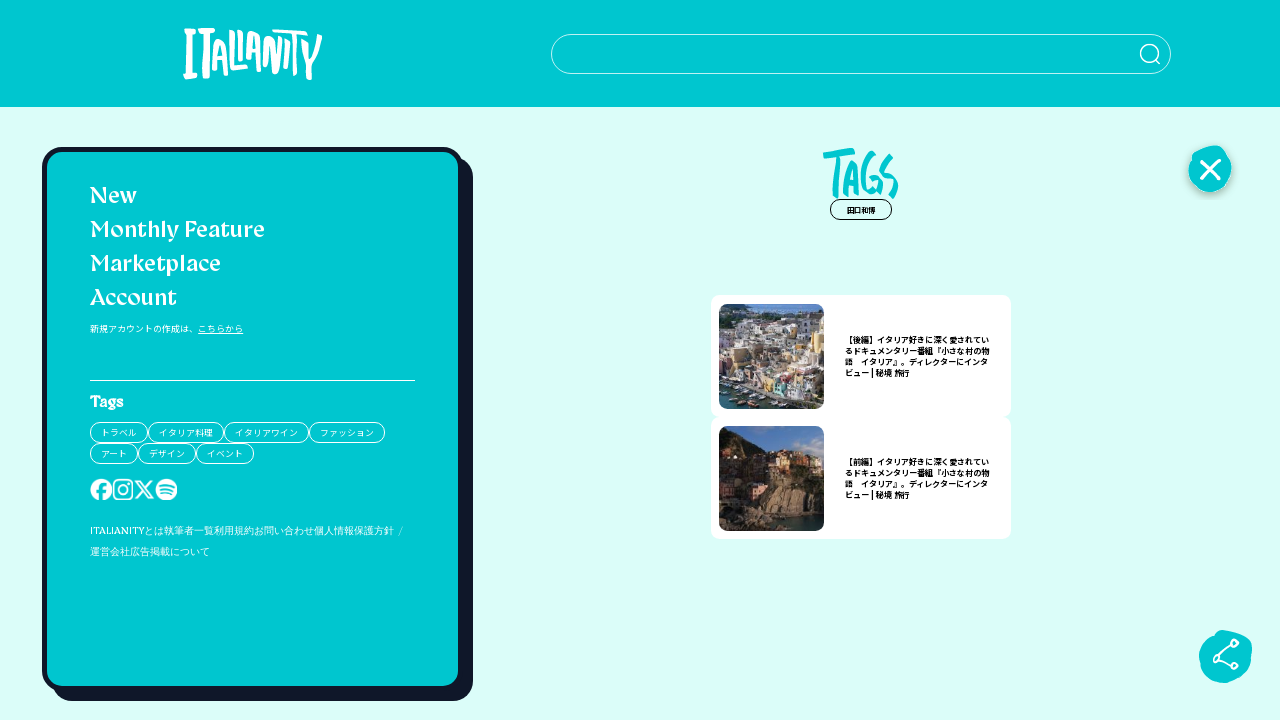

--- FILE ---
content_type: text/html; charset=utf-8
request_url: https://www.google.com/recaptcha/api2/anchor?ar=1&k=6Ldreh4eAAAAAChWV4DnARjyPs_6Z6c-bCSQskT3&co=aHR0cHM6Ly9pdGFsaWFuaXR5LmpwOjQ0Mw..&hl=en&v=N67nZn4AqZkNcbeMu4prBgzg&size=invisible&anchor-ms=20000&execute-ms=30000&cb=swkseajgn7wl
body_size: 48532
content:
<!DOCTYPE HTML><html dir="ltr" lang="en"><head><meta http-equiv="Content-Type" content="text/html; charset=UTF-8">
<meta http-equiv="X-UA-Compatible" content="IE=edge">
<title>reCAPTCHA</title>
<style type="text/css">
/* cyrillic-ext */
@font-face {
  font-family: 'Roboto';
  font-style: normal;
  font-weight: 400;
  font-stretch: 100%;
  src: url(//fonts.gstatic.com/s/roboto/v48/KFO7CnqEu92Fr1ME7kSn66aGLdTylUAMa3GUBHMdazTgWw.woff2) format('woff2');
  unicode-range: U+0460-052F, U+1C80-1C8A, U+20B4, U+2DE0-2DFF, U+A640-A69F, U+FE2E-FE2F;
}
/* cyrillic */
@font-face {
  font-family: 'Roboto';
  font-style: normal;
  font-weight: 400;
  font-stretch: 100%;
  src: url(//fonts.gstatic.com/s/roboto/v48/KFO7CnqEu92Fr1ME7kSn66aGLdTylUAMa3iUBHMdazTgWw.woff2) format('woff2');
  unicode-range: U+0301, U+0400-045F, U+0490-0491, U+04B0-04B1, U+2116;
}
/* greek-ext */
@font-face {
  font-family: 'Roboto';
  font-style: normal;
  font-weight: 400;
  font-stretch: 100%;
  src: url(//fonts.gstatic.com/s/roboto/v48/KFO7CnqEu92Fr1ME7kSn66aGLdTylUAMa3CUBHMdazTgWw.woff2) format('woff2');
  unicode-range: U+1F00-1FFF;
}
/* greek */
@font-face {
  font-family: 'Roboto';
  font-style: normal;
  font-weight: 400;
  font-stretch: 100%;
  src: url(//fonts.gstatic.com/s/roboto/v48/KFO7CnqEu92Fr1ME7kSn66aGLdTylUAMa3-UBHMdazTgWw.woff2) format('woff2');
  unicode-range: U+0370-0377, U+037A-037F, U+0384-038A, U+038C, U+038E-03A1, U+03A3-03FF;
}
/* math */
@font-face {
  font-family: 'Roboto';
  font-style: normal;
  font-weight: 400;
  font-stretch: 100%;
  src: url(//fonts.gstatic.com/s/roboto/v48/KFO7CnqEu92Fr1ME7kSn66aGLdTylUAMawCUBHMdazTgWw.woff2) format('woff2');
  unicode-range: U+0302-0303, U+0305, U+0307-0308, U+0310, U+0312, U+0315, U+031A, U+0326-0327, U+032C, U+032F-0330, U+0332-0333, U+0338, U+033A, U+0346, U+034D, U+0391-03A1, U+03A3-03A9, U+03B1-03C9, U+03D1, U+03D5-03D6, U+03F0-03F1, U+03F4-03F5, U+2016-2017, U+2034-2038, U+203C, U+2040, U+2043, U+2047, U+2050, U+2057, U+205F, U+2070-2071, U+2074-208E, U+2090-209C, U+20D0-20DC, U+20E1, U+20E5-20EF, U+2100-2112, U+2114-2115, U+2117-2121, U+2123-214F, U+2190, U+2192, U+2194-21AE, U+21B0-21E5, U+21F1-21F2, U+21F4-2211, U+2213-2214, U+2216-22FF, U+2308-230B, U+2310, U+2319, U+231C-2321, U+2336-237A, U+237C, U+2395, U+239B-23B7, U+23D0, U+23DC-23E1, U+2474-2475, U+25AF, U+25B3, U+25B7, U+25BD, U+25C1, U+25CA, U+25CC, U+25FB, U+266D-266F, U+27C0-27FF, U+2900-2AFF, U+2B0E-2B11, U+2B30-2B4C, U+2BFE, U+3030, U+FF5B, U+FF5D, U+1D400-1D7FF, U+1EE00-1EEFF;
}
/* symbols */
@font-face {
  font-family: 'Roboto';
  font-style: normal;
  font-weight: 400;
  font-stretch: 100%;
  src: url(//fonts.gstatic.com/s/roboto/v48/KFO7CnqEu92Fr1ME7kSn66aGLdTylUAMaxKUBHMdazTgWw.woff2) format('woff2');
  unicode-range: U+0001-000C, U+000E-001F, U+007F-009F, U+20DD-20E0, U+20E2-20E4, U+2150-218F, U+2190, U+2192, U+2194-2199, U+21AF, U+21E6-21F0, U+21F3, U+2218-2219, U+2299, U+22C4-22C6, U+2300-243F, U+2440-244A, U+2460-24FF, U+25A0-27BF, U+2800-28FF, U+2921-2922, U+2981, U+29BF, U+29EB, U+2B00-2BFF, U+4DC0-4DFF, U+FFF9-FFFB, U+10140-1018E, U+10190-1019C, U+101A0, U+101D0-101FD, U+102E0-102FB, U+10E60-10E7E, U+1D2C0-1D2D3, U+1D2E0-1D37F, U+1F000-1F0FF, U+1F100-1F1AD, U+1F1E6-1F1FF, U+1F30D-1F30F, U+1F315, U+1F31C, U+1F31E, U+1F320-1F32C, U+1F336, U+1F378, U+1F37D, U+1F382, U+1F393-1F39F, U+1F3A7-1F3A8, U+1F3AC-1F3AF, U+1F3C2, U+1F3C4-1F3C6, U+1F3CA-1F3CE, U+1F3D4-1F3E0, U+1F3ED, U+1F3F1-1F3F3, U+1F3F5-1F3F7, U+1F408, U+1F415, U+1F41F, U+1F426, U+1F43F, U+1F441-1F442, U+1F444, U+1F446-1F449, U+1F44C-1F44E, U+1F453, U+1F46A, U+1F47D, U+1F4A3, U+1F4B0, U+1F4B3, U+1F4B9, U+1F4BB, U+1F4BF, U+1F4C8-1F4CB, U+1F4D6, U+1F4DA, U+1F4DF, U+1F4E3-1F4E6, U+1F4EA-1F4ED, U+1F4F7, U+1F4F9-1F4FB, U+1F4FD-1F4FE, U+1F503, U+1F507-1F50B, U+1F50D, U+1F512-1F513, U+1F53E-1F54A, U+1F54F-1F5FA, U+1F610, U+1F650-1F67F, U+1F687, U+1F68D, U+1F691, U+1F694, U+1F698, U+1F6AD, U+1F6B2, U+1F6B9-1F6BA, U+1F6BC, U+1F6C6-1F6CF, U+1F6D3-1F6D7, U+1F6E0-1F6EA, U+1F6F0-1F6F3, U+1F6F7-1F6FC, U+1F700-1F7FF, U+1F800-1F80B, U+1F810-1F847, U+1F850-1F859, U+1F860-1F887, U+1F890-1F8AD, U+1F8B0-1F8BB, U+1F8C0-1F8C1, U+1F900-1F90B, U+1F93B, U+1F946, U+1F984, U+1F996, U+1F9E9, U+1FA00-1FA6F, U+1FA70-1FA7C, U+1FA80-1FA89, U+1FA8F-1FAC6, U+1FACE-1FADC, U+1FADF-1FAE9, U+1FAF0-1FAF8, U+1FB00-1FBFF;
}
/* vietnamese */
@font-face {
  font-family: 'Roboto';
  font-style: normal;
  font-weight: 400;
  font-stretch: 100%;
  src: url(//fonts.gstatic.com/s/roboto/v48/KFO7CnqEu92Fr1ME7kSn66aGLdTylUAMa3OUBHMdazTgWw.woff2) format('woff2');
  unicode-range: U+0102-0103, U+0110-0111, U+0128-0129, U+0168-0169, U+01A0-01A1, U+01AF-01B0, U+0300-0301, U+0303-0304, U+0308-0309, U+0323, U+0329, U+1EA0-1EF9, U+20AB;
}
/* latin-ext */
@font-face {
  font-family: 'Roboto';
  font-style: normal;
  font-weight: 400;
  font-stretch: 100%;
  src: url(//fonts.gstatic.com/s/roboto/v48/KFO7CnqEu92Fr1ME7kSn66aGLdTylUAMa3KUBHMdazTgWw.woff2) format('woff2');
  unicode-range: U+0100-02BA, U+02BD-02C5, U+02C7-02CC, U+02CE-02D7, U+02DD-02FF, U+0304, U+0308, U+0329, U+1D00-1DBF, U+1E00-1E9F, U+1EF2-1EFF, U+2020, U+20A0-20AB, U+20AD-20C0, U+2113, U+2C60-2C7F, U+A720-A7FF;
}
/* latin */
@font-face {
  font-family: 'Roboto';
  font-style: normal;
  font-weight: 400;
  font-stretch: 100%;
  src: url(//fonts.gstatic.com/s/roboto/v48/KFO7CnqEu92Fr1ME7kSn66aGLdTylUAMa3yUBHMdazQ.woff2) format('woff2');
  unicode-range: U+0000-00FF, U+0131, U+0152-0153, U+02BB-02BC, U+02C6, U+02DA, U+02DC, U+0304, U+0308, U+0329, U+2000-206F, U+20AC, U+2122, U+2191, U+2193, U+2212, U+2215, U+FEFF, U+FFFD;
}
/* cyrillic-ext */
@font-face {
  font-family: 'Roboto';
  font-style: normal;
  font-weight: 500;
  font-stretch: 100%;
  src: url(//fonts.gstatic.com/s/roboto/v48/KFO7CnqEu92Fr1ME7kSn66aGLdTylUAMa3GUBHMdazTgWw.woff2) format('woff2');
  unicode-range: U+0460-052F, U+1C80-1C8A, U+20B4, U+2DE0-2DFF, U+A640-A69F, U+FE2E-FE2F;
}
/* cyrillic */
@font-face {
  font-family: 'Roboto';
  font-style: normal;
  font-weight: 500;
  font-stretch: 100%;
  src: url(//fonts.gstatic.com/s/roboto/v48/KFO7CnqEu92Fr1ME7kSn66aGLdTylUAMa3iUBHMdazTgWw.woff2) format('woff2');
  unicode-range: U+0301, U+0400-045F, U+0490-0491, U+04B0-04B1, U+2116;
}
/* greek-ext */
@font-face {
  font-family: 'Roboto';
  font-style: normal;
  font-weight: 500;
  font-stretch: 100%;
  src: url(//fonts.gstatic.com/s/roboto/v48/KFO7CnqEu92Fr1ME7kSn66aGLdTylUAMa3CUBHMdazTgWw.woff2) format('woff2');
  unicode-range: U+1F00-1FFF;
}
/* greek */
@font-face {
  font-family: 'Roboto';
  font-style: normal;
  font-weight: 500;
  font-stretch: 100%;
  src: url(//fonts.gstatic.com/s/roboto/v48/KFO7CnqEu92Fr1ME7kSn66aGLdTylUAMa3-UBHMdazTgWw.woff2) format('woff2');
  unicode-range: U+0370-0377, U+037A-037F, U+0384-038A, U+038C, U+038E-03A1, U+03A3-03FF;
}
/* math */
@font-face {
  font-family: 'Roboto';
  font-style: normal;
  font-weight: 500;
  font-stretch: 100%;
  src: url(//fonts.gstatic.com/s/roboto/v48/KFO7CnqEu92Fr1ME7kSn66aGLdTylUAMawCUBHMdazTgWw.woff2) format('woff2');
  unicode-range: U+0302-0303, U+0305, U+0307-0308, U+0310, U+0312, U+0315, U+031A, U+0326-0327, U+032C, U+032F-0330, U+0332-0333, U+0338, U+033A, U+0346, U+034D, U+0391-03A1, U+03A3-03A9, U+03B1-03C9, U+03D1, U+03D5-03D6, U+03F0-03F1, U+03F4-03F5, U+2016-2017, U+2034-2038, U+203C, U+2040, U+2043, U+2047, U+2050, U+2057, U+205F, U+2070-2071, U+2074-208E, U+2090-209C, U+20D0-20DC, U+20E1, U+20E5-20EF, U+2100-2112, U+2114-2115, U+2117-2121, U+2123-214F, U+2190, U+2192, U+2194-21AE, U+21B0-21E5, U+21F1-21F2, U+21F4-2211, U+2213-2214, U+2216-22FF, U+2308-230B, U+2310, U+2319, U+231C-2321, U+2336-237A, U+237C, U+2395, U+239B-23B7, U+23D0, U+23DC-23E1, U+2474-2475, U+25AF, U+25B3, U+25B7, U+25BD, U+25C1, U+25CA, U+25CC, U+25FB, U+266D-266F, U+27C0-27FF, U+2900-2AFF, U+2B0E-2B11, U+2B30-2B4C, U+2BFE, U+3030, U+FF5B, U+FF5D, U+1D400-1D7FF, U+1EE00-1EEFF;
}
/* symbols */
@font-face {
  font-family: 'Roboto';
  font-style: normal;
  font-weight: 500;
  font-stretch: 100%;
  src: url(//fonts.gstatic.com/s/roboto/v48/KFO7CnqEu92Fr1ME7kSn66aGLdTylUAMaxKUBHMdazTgWw.woff2) format('woff2');
  unicode-range: U+0001-000C, U+000E-001F, U+007F-009F, U+20DD-20E0, U+20E2-20E4, U+2150-218F, U+2190, U+2192, U+2194-2199, U+21AF, U+21E6-21F0, U+21F3, U+2218-2219, U+2299, U+22C4-22C6, U+2300-243F, U+2440-244A, U+2460-24FF, U+25A0-27BF, U+2800-28FF, U+2921-2922, U+2981, U+29BF, U+29EB, U+2B00-2BFF, U+4DC0-4DFF, U+FFF9-FFFB, U+10140-1018E, U+10190-1019C, U+101A0, U+101D0-101FD, U+102E0-102FB, U+10E60-10E7E, U+1D2C0-1D2D3, U+1D2E0-1D37F, U+1F000-1F0FF, U+1F100-1F1AD, U+1F1E6-1F1FF, U+1F30D-1F30F, U+1F315, U+1F31C, U+1F31E, U+1F320-1F32C, U+1F336, U+1F378, U+1F37D, U+1F382, U+1F393-1F39F, U+1F3A7-1F3A8, U+1F3AC-1F3AF, U+1F3C2, U+1F3C4-1F3C6, U+1F3CA-1F3CE, U+1F3D4-1F3E0, U+1F3ED, U+1F3F1-1F3F3, U+1F3F5-1F3F7, U+1F408, U+1F415, U+1F41F, U+1F426, U+1F43F, U+1F441-1F442, U+1F444, U+1F446-1F449, U+1F44C-1F44E, U+1F453, U+1F46A, U+1F47D, U+1F4A3, U+1F4B0, U+1F4B3, U+1F4B9, U+1F4BB, U+1F4BF, U+1F4C8-1F4CB, U+1F4D6, U+1F4DA, U+1F4DF, U+1F4E3-1F4E6, U+1F4EA-1F4ED, U+1F4F7, U+1F4F9-1F4FB, U+1F4FD-1F4FE, U+1F503, U+1F507-1F50B, U+1F50D, U+1F512-1F513, U+1F53E-1F54A, U+1F54F-1F5FA, U+1F610, U+1F650-1F67F, U+1F687, U+1F68D, U+1F691, U+1F694, U+1F698, U+1F6AD, U+1F6B2, U+1F6B9-1F6BA, U+1F6BC, U+1F6C6-1F6CF, U+1F6D3-1F6D7, U+1F6E0-1F6EA, U+1F6F0-1F6F3, U+1F6F7-1F6FC, U+1F700-1F7FF, U+1F800-1F80B, U+1F810-1F847, U+1F850-1F859, U+1F860-1F887, U+1F890-1F8AD, U+1F8B0-1F8BB, U+1F8C0-1F8C1, U+1F900-1F90B, U+1F93B, U+1F946, U+1F984, U+1F996, U+1F9E9, U+1FA00-1FA6F, U+1FA70-1FA7C, U+1FA80-1FA89, U+1FA8F-1FAC6, U+1FACE-1FADC, U+1FADF-1FAE9, U+1FAF0-1FAF8, U+1FB00-1FBFF;
}
/* vietnamese */
@font-face {
  font-family: 'Roboto';
  font-style: normal;
  font-weight: 500;
  font-stretch: 100%;
  src: url(//fonts.gstatic.com/s/roboto/v48/KFO7CnqEu92Fr1ME7kSn66aGLdTylUAMa3OUBHMdazTgWw.woff2) format('woff2');
  unicode-range: U+0102-0103, U+0110-0111, U+0128-0129, U+0168-0169, U+01A0-01A1, U+01AF-01B0, U+0300-0301, U+0303-0304, U+0308-0309, U+0323, U+0329, U+1EA0-1EF9, U+20AB;
}
/* latin-ext */
@font-face {
  font-family: 'Roboto';
  font-style: normal;
  font-weight: 500;
  font-stretch: 100%;
  src: url(//fonts.gstatic.com/s/roboto/v48/KFO7CnqEu92Fr1ME7kSn66aGLdTylUAMa3KUBHMdazTgWw.woff2) format('woff2');
  unicode-range: U+0100-02BA, U+02BD-02C5, U+02C7-02CC, U+02CE-02D7, U+02DD-02FF, U+0304, U+0308, U+0329, U+1D00-1DBF, U+1E00-1E9F, U+1EF2-1EFF, U+2020, U+20A0-20AB, U+20AD-20C0, U+2113, U+2C60-2C7F, U+A720-A7FF;
}
/* latin */
@font-face {
  font-family: 'Roboto';
  font-style: normal;
  font-weight: 500;
  font-stretch: 100%;
  src: url(//fonts.gstatic.com/s/roboto/v48/KFO7CnqEu92Fr1ME7kSn66aGLdTylUAMa3yUBHMdazQ.woff2) format('woff2');
  unicode-range: U+0000-00FF, U+0131, U+0152-0153, U+02BB-02BC, U+02C6, U+02DA, U+02DC, U+0304, U+0308, U+0329, U+2000-206F, U+20AC, U+2122, U+2191, U+2193, U+2212, U+2215, U+FEFF, U+FFFD;
}
/* cyrillic-ext */
@font-face {
  font-family: 'Roboto';
  font-style: normal;
  font-weight: 900;
  font-stretch: 100%;
  src: url(//fonts.gstatic.com/s/roboto/v48/KFO7CnqEu92Fr1ME7kSn66aGLdTylUAMa3GUBHMdazTgWw.woff2) format('woff2');
  unicode-range: U+0460-052F, U+1C80-1C8A, U+20B4, U+2DE0-2DFF, U+A640-A69F, U+FE2E-FE2F;
}
/* cyrillic */
@font-face {
  font-family: 'Roboto';
  font-style: normal;
  font-weight: 900;
  font-stretch: 100%;
  src: url(//fonts.gstatic.com/s/roboto/v48/KFO7CnqEu92Fr1ME7kSn66aGLdTylUAMa3iUBHMdazTgWw.woff2) format('woff2');
  unicode-range: U+0301, U+0400-045F, U+0490-0491, U+04B0-04B1, U+2116;
}
/* greek-ext */
@font-face {
  font-family: 'Roboto';
  font-style: normal;
  font-weight: 900;
  font-stretch: 100%;
  src: url(//fonts.gstatic.com/s/roboto/v48/KFO7CnqEu92Fr1ME7kSn66aGLdTylUAMa3CUBHMdazTgWw.woff2) format('woff2');
  unicode-range: U+1F00-1FFF;
}
/* greek */
@font-face {
  font-family: 'Roboto';
  font-style: normal;
  font-weight: 900;
  font-stretch: 100%;
  src: url(//fonts.gstatic.com/s/roboto/v48/KFO7CnqEu92Fr1ME7kSn66aGLdTylUAMa3-UBHMdazTgWw.woff2) format('woff2');
  unicode-range: U+0370-0377, U+037A-037F, U+0384-038A, U+038C, U+038E-03A1, U+03A3-03FF;
}
/* math */
@font-face {
  font-family: 'Roboto';
  font-style: normal;
  font-weight: 900;
  font-stretch: 100%;
  src: url(//fonts.gstatic.com/s/roboto/v48/KFO7CnqEu92Fr1ME7kSn66aGLdTylUAMawCUBHMdazTgWw.woff2) format('woff2');
  unicode-range: U+0302-0303, U+0305, U+0307-0308, U+0310, U+0312, U+0315, U+031A, U+0326-0327, U+032C, U+032F-0330, U+0332-0333, U+0338, U+033A, U+0346, U+034D, U+0391-03A1, U+03A3-03A9, U+03B1-03C9, U+03D1, U+03D5-03D6, U+03F0-03F1, U+03F4-03F5, U+2016-2017, U+2034-2038, U+203C, U+2040, U+2043, U+2047, U+2050, U+2057, U+205F, U+2070-2071, U+2074-208E, U+2090-209C, U+20D0-20DC, U+20E1, U+20E5-20EF, U+2100-2112, U+2114-2115, U+2117-2121, U+2123-214F, U+2190, U+2192, U+2194-21AE, U+21B0-21E5, U+21F1-21F2, U+21F4-2211, U+2213-2214, U+2216-22FF, U+2308-230B, U+2310, U+2319, U+231C-2321, U+2336-237A, U+237C, U+2395, U+239B-23B7, U+23D0, U+23DC-23E1, U+2474-2475, U+25AF, U+25B3, U+25B7, U+25BD, U+25C1, U+25CA, U+25CC, U+25FB, U+266D-266F, U+27C0-27FF, U+2900-2AFF, U+2B0E-2B11, U+2B30-2B4C, U+2BFE, U+3030, U+FF5B, U+FF5D, U+1D400-1D7FF, U+1EE00-1EEFF;
}
/* symbols */
@font-face {
  font-family: 'Roboto';
  font-style: normal;
  font-weight: 900;
  font-stretch: 100%;
  src: url(//fonts.gstatic.com/s/roboto/v48/KFO7CnqEu92Fr1ME7kSn66aGLdTylUAMaxKUBHMdazTgWw.woff2) format('woff2');
  unicode-range: U+0001-000C, U+000E-001F, U+007F-009F, U+20DD-20E0, U+20E2-20E4, U+2150-218F, U+2190, U+2192, U+2194-2199, U+21AF, U+21E6-21F0, U+21F3, U+2218-2219, U+2299, U+22C4-22C6, U+2300-243F, U+2440-244A, U+2460-24FF, U+25A0-27BF, U+2800-28FF, U+2921-2922, U+2981, U+29BF, U+29EB, U+2B00-2BFF, U+4DC0-4DFF, U+FFF9-FFFB, U+10140-1018E, U+10190-1019C, U+101A0, U+101D0-101FD, U+102E0-102FB, U+10E60-10E7E, U+1D2C0-1D2D3, U+1D2E0-1D37F, U+1F000-1F0FF, U+1F100-1F1AD, U+1F1E6-1F1FF, U+1F30D-1F30F, U+1F315, U+1F31C, U+1F31E, U+1F320-1F32C, U+1F336, U+1F378, U+1F37D, U+1F382, U+1F393-1F39F, U+1F3A7-1F3A8, U+1F3AC-1F3AF, U+1F3C2, U+1F3C4-1F3C6, U+1F3CA-1F3CE, U+1F3D4-1F3E0, U+1F3ED, U+1F3F1-1F3F3, U+1F3F5-1F3F7, U+1F408, U+1F415, U+1F41F, U+1F426, U+1F43F, U+1F441-1F442, U+1F444, U+1F446-1F449, U+1F44C-1F44E, U+1F453, U+1F46A, U+1F47D, U+1F4A3, U+1F4B0, U+1F4B3, U+1F4B9, U+1F4BB, U+1F4BF, U+1F4C8-1F4CB, U+1F4D6, U+1F4DA, U+1F4DF, U+1F4E3-1F4E6, U+1F4EA-1F4ED, U+1F4F7, U+1F4F9-1F4FB, U+1F4FD-1F4FE, U+1F503, U+1F507-1F50B, U+1F50D, U+1F512-1F513, U+1F53E-1F54A, U+1F54F-1F5FA, U+1F610, U+1F650-1F67F, U+1F687, U+1F68D, U+1F691, U+1F694, U+1F698, U+1F6AD, U+1F6B2, U+1F6B9-1F6BA, U+1F6BC, U+1F6C6-1F6CF, U+1F6D3-1F6D7, U+1F6E0-1F6EA, U+1F6F0-1F6F3, U+1F6F7-1F6FC, U+1F700-1F7FF, U+1F800-1F80B, U+1F810-1F847, U+1F850-1F859, U+1F860-1F887, U+1F890-1F8AD, U+1F8B0-1F8BB, U+1F8C0-1F8C1, U+1F900-1F90B, U+1F93B, U+1F946, U+1F984, U+1F996, U+1F9E9, U+1FA00-1FA6F, U+1FA70-1FA7C, U+1FA80-1FA89, U+1FA8F-1FAC6, U+1FACE-1FADC, U+1FADF-1FAE9, U+1FAF0-1FAF8, U+1FB00-1FBFF;
}
/* vietnamese */
@font-face {
  font-family: 'Roboto';
  font-style: normal;
  font-weight: 900;
  font-stretch: 100%;
  src: url(//fonts.gstatic.com/s/roboto/v48/KFO7CnqEu92Fr1ME7kSn66aGLdTylUAMa3OUBHMdazTgWw.woff2) format('woff2');
  unicode-range: U+0102-0103, U+0110-0111, U+0128-0129, U+0168-0169, U+01A0-01A1, U+01AF-01B0, U+0300-0301, U+0303-0304, U+0308-0309, U+0323, U+0329, U+1EA0-1EF9, U+20AB;
}
/* latin-ext */
@font-face {
  font-family: 'Roboto';
  font-style: normal;
  font-weight: 900;
  font-stretch: 100%;
  src: url(//fonts.gstatic.com/s/roboto/v48/KFO7CnqEu92Fr1ME7kSn66aGLdTylUAMa3KUBHMdazTgWw.woff2) format('woff2');
  unicode-range: U+0100-02BA, U+02BD-02C5, U+02C7-02CC, U+02CE-02D7, U+02DD-02FF, U+0304, U+0308, U+0329, U+1D00-1DBF, U+1E00-1E9F, U+1EF2-1EFF, U+2020, U+20A0-20AB, U+20AD-20C0, U+2113, U+2C60-2C7F, U+A720-A7FF;
}
/* latin */
@font-face {
  font-family: 'Roboto';
  font-style: normal;
  font-weight: 900;
  font-stretch: 100%;
  src: url(//fonts.gstatic.com/s/roboto/v48/KFO7CnqEu92Fr1ME7kSn66aGLdTylUAMa3yUBHMdazQ.woff2) format('woff2');
  unicode-range: U+0000-00FF, U+0131, U+0152-0153, U+02BB-02BC, U+02C6, U+02DA, U+02DC, U+0304, U+0308, U+0329, U+2000-206F, U+20AC, U+2122, U+2191, U+2193, U+2212, U+2215, U+FEFF, U+FFFD;
}

</style>
<link rel="stylesheet" type="text/css" href="https://www.gstatic.com/recaptcha/releases/N67nZn4AqZkNcbeMu4prBgzg/styles__ltr.css">
<script nonce="JeUaiuKeGqcJglJkS5IsRA" type="text/javascript">window['__recaptcha_api'] = 'https://www.google.com/recaptcha/api2/';</script>
<script type="text/javascript" src="https://www.gstatic.com/recaptcha/releases/N67nZn4AqZkNcbeMu4prBgzg/recaptcha__en.js" nonce="JeUaiuKeGqcJglJkS5IsRA">
      
    </script></head>
<body><div id="rc-anchor-alert" class="rc-anchor-alert"></div>
<input type="hidden" id="recaptcha-token" value="[base64]">
<script type="text/javascript" nonce="JeUaiuKeGqcJglJkS5IsRA">
      recaptcha.anchor.Main.init("[\x22ainput\x22,[\x22bgdata\x22,\x22\x22,\[base64]/[base64]/[base64]/[base64]/[base64]/[base64]/KGcoTywyNTMsTy5PKSxVRyhPLEMpKTpnKE8sMjUzLEMpLE8pKSxsKSksTykpfSxieT1mdW5jdGlvbihDLE8sdSxsKXtmb3IobD0odT1SKEMpLDApO08+MDtPLS0pbD1sPDw4fFooQyk7ZyhDLHUsbCl9LFVHPWZ1bmN0aW9uKEMsTyl7Qy5pLmxlbmd0aD4xMDQ/[base64]/[base64]/[base64]/[base64]/[base64]/[base64]/[base64]\\u003d\x22,\[base64]\\u003d\\u003d\x22,\x22GsKQw7hTw4nCu8OAwq0CJcOvwqFQLcKkwqrDjsK4w7bCpjlrwoDCphUGG8KJF8KVWcKqw7Fowqwvw7h/VFfCmMOGE33CrcK4MF1Qw4bDkjw6aDTCiMOvw7QdwroWARR/S8OKwqjDmFLDkMOcZsKxSMKGC8OZWG7CrMOUw6XDqSIcw5bDv8KJwr3DpyxTwpTCm8K/[base64]/VVxrNANzw7PDqzttwqFzwptHw7/DhRhHwqDCsC44wpZLwp9xfxjDk8Khwot+w6VeMiVew6BWw5/CnMKzAT5WBlTDj0DCh8KDwqjDlykHw5QEw5fDlx3DgMKew53Cs2Bkw7Buw58PS8KywrXDvD/DimM6QG1+wrHCkQDDgiXCqidpwqHCmCjCrUs+w50/[base64]/CqsO6URvClFHCv3kFwqvDssK/PsKHf8K/w59Rwp/DgsOzwq8Ew5XCs8KPw4TCpSLDsXN+UsO/[base64]/Ci2PDjcOPFVFVwr/CtUMYKMKjacOFwpLCtMOvw4PDpnfCssKVdX4yw7TDhEnCqkfDjmjDu8Kswok1woTCo8ODwr1ZXTZTCsOaTlcHwqrCkRF5TwthSMOSScOuwp/DsywtwpHDjwJ6w6rDq8OnwptVwqLCnHTCi0HCnMK3QcKtEcOPw7opwrxrwqXCscOTe1BLZyPChcKhw55Cw53Ckzgtw7F2GsKGwrDDosKYAMK1wpbDp8K/w4Mtw7xqNFtkw5YwCzTCpG3DtcO8EHnCoGDDkTZoHsOZw7XDlnEXwqLCvMKHHXxZw4PDoMO4acKFFSfDvgLCkhAIwo9UeBjCqcOHw6E/[base64]/DoDnCsMKmb8Kxwqg6w5jDo8O7CiXCqGDCgGvCv33ClMOccMOZbMKxWVnDiMKyw4jCvcOODcKlwqPDjcOoZ8KlKsKLdsOnw61lZMO4R8Ocw6DCmcKxwqswwq0bwoE4w7wpw63DvMKxw6DCvcOFawsWFjsdRnx8wpguw4/DtMO3w43CpUHCrcKsUQo+w5RlIUcpw6dPUhnDsC/DsjgMwognw60Swpopw50FworCjBBeYMOgw7XDviB8wo7CgmvDkMKzcMK7w5fDv8KiwqrDicOgw6jDtg3Digx6w6/Cu2hLCsOBw6MIwpLChSLCoMKsfcKswpTDk8OeAMKhwo9yNWPDmsO6OwteM3FOC1ZSLUHCg8OdZygMw6NRw64uFCA4wqnDuMO8FFN6TsOQDFxiJgolIcK/WsOoCMOVHcKnwppYw7plwpZOwq1mw5ARPzAtCmFnwrgQIRPDvsKVw41AwoHCulbDmzzDmsOhw7PDhmvCosOCWcKMwq53woXCnVoYVFBjAsK4NyM1HsODDsKGWB7CozHCkcKrNjocwpQMw5FAwr7DmcOmT2ZRa8K/[base64]/wpBwaldRw4vDsMOHw4rCmC8hwqpPdjEywoV+w6zCpjJ8wpRhA8KPwrvCpcOSw6oxw59ZDsOuwozDgcKNEMOTwrnCrFHDqgDCpcOEwrnDujsZGTVowqrDuw7DqcKBLSDCqSZUwqXDkgbCvw8rw4tQwpXDqsObwodiwqLCtBbCuMOZwqc8ClJrw6oeEsKPwq/CnHnDn2PCrzLCiMOhw4FDwoHDvsK5wpHCvWJdP8OowpDDqcKdwpMGNnfDr8OswpomVMKhwrbDncOjwrrDtcKSw4rCnjDDu8OUw5F8w4x/woEDBcOHDsKqwoN6d8K6wpnCpsOFw5I/ajYefC/DlUXCg0rDkE/Cin4idsKgSMO9FsKYYA1Vw7QTOR3ChCrCm8O2D8Kpw6zCqF9MwqNqPcOTBcKAwrlUSMOfO8K0B25cw5JDI3hGT8ONwoHDgBfCnS5Xw7LDrsK0TMOsw6HDrhLCicKzJcO4NhlkMsOVVwgKw75owpJ4wpN6w486w5tSY8O6wqAmw4fDn8OLwp4twq3Dt0wrcsK/[base64]/DgMO0w4pmw7InJgPDlC7DpU3DhTXCrMOZw6FDA8KvwoZgf8K/JcOsB8OZw77CvcKhwpxowq1TwoTDmjY2w6gywpDDlDYgecO3V8Ocw73DicOhRxImwovDqxlQSg1qFRTDmcK4eMKlPy4RdsOiVsKAwqTDj8OiwpXDucKbdzbCjsOCUsKyw77DtMOCJk/[base64]/Ds2PDn2fChsK/w4wkw4PDiUZrG8ORwqgLw7DCrjjDnzHDo8Oqwq7CpxbCh8Omwp/DgErDiMOhwrrCm8KLwrzDs0YXQcOOw74IwqbCvMKGXzbCt8ONDSPDuD/Dug4nwrfDrATDl2/DscKPMnLCiMKdwoNLdsKIDx8xMVfCqlEuwqQDBADDo2PDpsO3wrw6wpxfw49CHsOZwpZeM8K/wqsZdSMqwqPDu8OPH8OnaxISwolmZ8KUwqt4JQ1Tw5nDgsO3w7kwVTjCssOVAcKAwrrCmsKTw4rDqz/CqsKaNRnDrXXCpHfDgBtWK8KywqPCixvCk1shbSLDsD43w6nDrcO5fF59w6NGwpQQwpbCuMOSw5Epwr8twovDpsKPJ8OufcK7JsO2wpTCiMKtwp0SYMOse0JPw4nDr8KqNEA6KSpleWZKw5bCoG8mOwUkVHLDlAbDkg/CrXAewqLCpxtKw4jCqQvCoMOBwr42XQgbPsO4PQPDm8Kywow/ShfCvWoAw5jDj8K/ecOSISDDo1NPw7ImwrV9KsO7CcKNw5bCkcOLwoNkHQtyS3bDijTDoA3Dq8OJw4cFfsKmw4LDm3IpIVHCoUfDmsK2w6XDtjgFw67CsMOiEsOmNks4w6LCokkhwoYxa8O6w5XDs3vCt8K7w4BKBsKCw5/CvRvDhzXDgMKcAgJcwrcIHkJfQMK+wrchHD3CrsOPwoQlw67DpMKsLCIuwrd6wo3DqsKcbz9Fd8KPYRVqwrkiwq/DjEwpNMKIw64aDXFAIFFpIUk4w7AgRcO1aMO1XwXCicOLa37DtQHChsK0RMKNL2EGPMOAw5FHfMO7cAPDnsKHBcKHw54NwrIzAErDq8OcT8KZUF/CoMKDw7AFw5YWw6/CtsO7w69ST1oSYMOtwrQRNcKrw4RLwr1VwppUDsKnQkvCtcOfPsOBAMO9OkHCpMOMwobCo8OJTktGwo3DmQkWKBzCrnzDpA0hw6bDoifClREXcGfCm2Zuwp7DhMO2w57DqyIEw7/DmcOpw7LCkA0fYsKtwo8PwrV8KcKRCz7DtMOQM8KQVWzCsMK9wrAwwqM8B8KWwqvCiDwsw6rDgcOQMgbCgwYhw6dNw7PDmMO5w7svwojCvl0Lw6MUw70LSljCm8OjL8KzCsOuasObfcKqK05/[base64]/[base64]/IsO0OMK5woLDmXBcwrZNw6ZKwqMMw4XCnsK8w4vDk1/[base64]/[base64]/DsHLCi8KWwp/[base64]/wo9Vw7fDt8KDwqB8I8KSMMOJUcKUJ1IyVgHChMOxcMKxw6PDosOsw6DCrkppwovCnzZMPmXClSrDghTCtsKEXDbCr8ONSzIew6bCssKvwplyDcOUw5ktw4ggwr8sCwRqbMKIwoh/w5/CnXfCuMOJMArDvm7DiMKVw44WRmZrbAzCvcKpWMKge8OrCMKfw7wkw6bDpMOqJsOOw4JNHMOOAknDiCFnwp/CssOcw6IWw5nCoMKEwogLZsKKe8KJTsOnU8OXWjbDni4aw5xkwqTClys7w6bDrsK/[base64]/[base64]/CqMOtwo4sQ2cZLMOrV37Cm8OLdHsvw6MXw7LDo8Odw4zDoMOAwoTCujljw6TCvcKiwqJWwpTDqj1bwr/Di8KAw4hfwrUREMKWG8OqwrXDiUdxdSBgwqPChsK6wpnCqQnDuVnDoTnCt2fCoCDDgFUfwpUNXGDCmsKGw57Cr8KQwrBKJB7ClsKxw7rDvX9xKsOSw4LCp2BzwrNqHGsswoA/B2LDhGEdw48IIn5Wwq/CtVA7wp1/M8KcKAPDs1fCt8Orw5PDrsOda8Ktwp0SwpXCncKzw6pjdMOdwq3CpMK6GsKtWwLDnsOXXzzDmFBpO8KmwrHCoMOpUMKhZcKawpDCqWfDjzTDsV7CiRnChsOUFDgmw7NAw5fCvcKEHXnDgFXCszlzw77CksKeb8K8wpUjwqB7wozCqsKPTMO+Fh/CsMOew7HCgzLCmmzDt8Knw75hDsKGYU0FRsKWDMKBSsKbF1Q8NsOpwpgmPELCicKhbcO0w5NBwptDb1NXw4ZLwprDucKVXcKtwoQ2w5/Ds8O+wo/[base64]/w5/CvVDCi3LDlsKOw7DDoGh0w5XDuSJPOcOGwrnDszjCgGdbw5fCiVIlw73DgsKyPMKRMcKbw6/CsQNcSS/Cu2Fbwow0dC3Ch00Yw6nCscO/[base64]/Cg8OvMsOQw5bCgjrCn2x9d8OQTilVHsKZw6Rjw4ZHwqnDrMOrGBBVw5DCsDfDnsK1Tjlfw4vDrTrDlsOTw6HDvmbCmUUkFE/[base64]/DuwY6aW7Dp3Byw6F/HMOPPBXDiRrDlMKsXEg3M2LDjDU/[base64]/DpX3Cs8K9w7/[base64]/VMKUwrLDuxnCjcKtDcOhBD7DgCNVwpPCkg3CuBQNNsK7woHDvSfCuMOZO8KuLHJcfcOjw6IBKAfCqwbCg19BO8OCE8OLw5PDjjzDqsOcfGDCtgrCjmNlW8OawqjDgx/[base64]/[base64]/[base64]/CgcKSwojCoMO3a8K7w70wCsK0wqp+woDCiD41wqtMw6nDhwrDgSEzN8KTD8Oscz9pwqsmbcKHQ8Ova1lQMnrCvgXDlHvCgxfCp8Osd8OPwozDpRUjwoYoW8KUITrCvsOCw7Ryekhzw4VEw51adsKpwq4KKDLDkRhnw59nwrIVCVEvw4/ClsOHRWrDqD/ChsKRJMKnO8KYYzs+TsO4w5XCmcKnw4hYXcK7wqp/Lj9AIQfDmcOWwo1bwo5sbcKNw6oVV0haPCTDlhZ/wpfCjcKgw5nCo0lxw7kiQDHClMKNC3RzwrnCjsKRSHZxbUrDjcOqw6Yzw6XDiMKxKVE7wpgZSsOPacOnWATDlnciw7IMwqvDl8KiBMKdZ0I1wqrCtkVzwqLDvcOYw4PDvWwFfVDCl8K2w4o5UihJOcOQCwx0w4hdwqkLeH/[base64]/Cm0XDucOhw6PDsMKyC8Ocwo/Dlzllw6tuLcKCwo3DqX5qb13CmAFRw5vCm8KncMOBw4/DhsKMOMKww6FXeMOxYMKgN8KeSXcUwr9PwolMwrJMwofDtGJgwqZvdDjCglU9woPDgsOrFwI6UH5zByfDi8O8w6/DmTBsw68COjxIMV1UwoglcnwmIEgOBnPCmTRlw5HDgjXDo8Kbw67Co2JJC2ccwpTDrVXCpsOJw6h7wrhhw6HDjsKuwpkpCwrCicKSw5QWwp1nwrjDrcOCw4TDmDNGTTxWw5hCEzQdYTbCocKSwoVvR0dLYg0Pwp/ClGjDj0jDn3TChCXDtMKQHxhWw6nDoDgHw6fClcO/UQXDncOsK8Kqw4hxGcK6wrFKay3DvirCjl7DsG9KwpZJw7c5R8O+w4w5wqtyCjNjw63ClBfDg34Nw7p9YijDhsKXMwJawoMKWMKJfMOCwonCqsKxImN8woIRwogOMsOqw7UZHcK5w4JxasK+wpNbV8KSwow/HcK/[base64]/CXjDvMONwpVFcMKDwpkDRWtqwoRZw7ocQcOIRU/Cm00uXcKUNygxM8O8wpsSw5XCnMKCVTHDgi/[base64]/DpzLDvDfDuWHCnMKQw4Z0wr1nw4rCpBfDnQIpw6p0cHHDusKdBTLDhsO3GjHCucOtesK+R0/DuMKMw5rDnk8hC8Knw7jCgwtqw6kAwoPCkyo/[base64]/Dp8OHw7vDl8OJccO6wonCnMK9wo/CkyN4wq0Va8Ocwo96w7FLw5zDgcKiD1PCsgnCljJTw4cQAcOyw4jDksKuX8K4w5jCkMKDwq1UEAnCk8Knwr/DqMKOelfDmQBqwq7DgHASw4nCt1nCgHVhLkRRVsO/LnlbB2nDhUDDrMOwwoDDkMKFLkfCmxLCpzUyDCzDl8OOwqpAwpVHw61VwoAtRiDCpkDClMOAAMObC8KJSwd6wrzCii5Uw4jCkEjDvcOaR8O3Ph/ClsOGw63DmMOXw58nw7fCoMO0wonCnitpwpt2F1DCkMKRw47Cr8ODfg03ZCc+wpl6aMKzwolqGcO/wozDmcOEw6XDjsKWw6Fqw53CpcOmw5pDw6huwrTDiVVQZsKheUlhwqjDvcOAwqtXw5wFw6nDqTkCYcKfDsO6EXMmAF9EeUAdeVbCihHCpFfCucKgwoE+wrrDkcOTWWAzXzpBwrVrPcO/[base64]/CjHZDJWzCryXCjBAEe8Kwwr1eUVYQYzHCu8K3w6gML8OxYsO2WjJyw6RuwoXChwzCqMKjw43DucOJwobDg20Yw6nCv2svw57DqcKHbsOXw7XDucKiJ2nDpsKgSsKqdcKpwo9dAcOWNWXCsMKFVgzCnsOVwrzDnsKCO8K9w4rDp2/ClMOJdMKywroLKXjDncOoHMOmwqY/wqN/w7IRNMKfVitUwphsw6coTMKmwoTDoUUDcMOeGjRvwrXDhMOowrknw4QXw6xqwrDDgcOlYcOaCcKtwpBxw7rCh1bCocKCCUx9ZsOZOcKGUV9kXUzCgsOkYMO/w4EVF8ODwr1gwrAPwrpFZcOWwr3CpsOLw7U9LMOSc8OqYBXDhcKrwoPDt8KywoTCiFxpB8K7wrLClnJpw4zDuMKSIMOgw6HCuMOASWgXw7vCjyZSwq3Cj8K3Xy0XUMKiTz/DpMKBwpzDkw94McKaEn7DusK9dSQOa8OQXENtw4TCpmMEw7hsLUDDiMK4worDvsODw7rDl8OGa8KTw6HCrcKKQMO7wq/Dr8KnwpXDnwU0YsOXw5PDp8Olw51/ISpfRsOpw6/DrBpJw4p3w5DDtmtJw77Dv37CvMO4w6DClcO4w4HCjsKHdcKQK8KPcsKfw7BtwpMzw5xOw7bDisO/w5UNJsKKeULClRzCviPDtMKlwqnCr1fCvsKPe2gtXAzDoCnDlMOUFMOmUnzCoMOhGl0lesO+WV/DrsKZNMOdw4x/PD8bw7/DlMKxwqbDkQQrwozDicKUMcOgdMOPdgLDkklBXSLDj0vCr1/DmSNIwrdrOMOVw5haD8OFQMK4H8OlwotuIj/Dk8OGw4pKFMOxwoVewr3CkhFvw7vDuDlKXVdZNy7CpMKVw4sswo3DhsOSw4B/w6vCqGQuw4UpcsKQcMO2aMKDwozCosK/CwPCq1wXwpIowokXwocuw412HcO6w73CuRctCMOqL3LDkcKMAjnDlUZnY0bDrHDDgBnDu8ODwrJqwogLKyPDrmYQwrjCscOFw4NFVcOpaBTDlWDDmMO/[base64]/wrfCvxLCr8OHwqQxw7XCm1HCnXB0NjMAQDTChcK5wo5fD8OnwoQKwqYZwqlYQcK5w4XDgcOwcj0oK8O0wp8Cw5TCq3xRKMOSR2/CvMOyNsKwecO9w5RBw61PXMOBJMOjHcOSw4nDtcKhw5XCpcK0JjnClcOlwpogw4LClVddwqBXwrnDuAMqw43CuyBXwqHDtcKfFQIiBcK/w4p/LQnDrE3CgMKqwr8hw4jCjlnDqcKhwoAIeQ8/wr8cw6zCo8OuAcKtwrDDlsOhw4EUw4HDn8ORwo1OdMK7wpwpwpDDlCEGTh4iw7XCj0sJwq3DkMKbdcOYw41fIMKKKsOrwpEOwrrDiMOTwq3DlD7DsgXDtDHDhw/CncOmekjDt8Omw75hfmLDvz/Cm1XDsDfDkFwawqTCtsKaelABwr8Zw5TDl8Oowoo4A8O+aMKGw4A4wopdXsO+w4/[base64]/CtMKLawBPAkdTwqoNwq7CjRXCvlRCwoI/YsORZcOnw5l+EMOsAEUIwqXCg8KscsO9wpfDpWRcLMKlw7bCmMOaDi/DtMOWTcOaw4LDsMKRe8O/TMOXw5nDijcpw6QmwpvDmHh/cMKXbDhKw6/DqR7Ct8OTJsOeZcKwwozChMOVRcO0wqPDpMOtw5JvaGhWwojCkMKWwrdBRsOTKsKhwr1ZJ8K+wp1pwrnCoMOqbMKOw4fDkMK/UWfDog/[base64]/DpsOISsOIw4fCsQN2w5dOIcKIYFRQT8ODwosrwo3DkzxadMKkKCx6w73DqsKswqXDvcKHwpnCg8KKwq4jVsKSw5BowoLCi8OUE3sowoPDgsKBwovCjcKEacKxw7EMCFhJw7w1wpkJfn9+w6Z4N8KMwqYKKznDukVeZnjDhcKpw6LDhMOww6x9K3nCkCDCmhjDosO/ASzCnADCnsOgw7dmwrXDtMKoQcKawo0RMg12wqfCisKBdjZqOcKeXcK3IlDCucOpwoBoMMOtG3Quw4nCucKjccKHwoHCvGXCkh8KZS8mXQ7DlMKFw5TCvUACesOeFMKNw7XDoMONcMOFw5QbesOswrg1wpoWw67CicKPMcKVw43Dq8KwAMOjw7HDicOlw5nDsG/DhCl/w6sUKsKcwrvCgcKPYMKbw7/DjsOUHDZjw4vDs8OVDsKJfsK7wrwWFsOeJcKUw5tqN8KfCyBEw4XCgcKeL2x6CcK8wpvCpTNRWSrDmsOUAsO/GE4MfUrDn8KzVmZAPUgPEcOgbmfDnMOKasKzCsOBwobCpsOIWhbCjHQxw7fDjsKlw6vCvsOGFFbCqnTDjMKZwqw1aFjCusKvw5/DnsKpPMKcw7MZOEbCvUV/BzjDl8OiNkHDhWbDkVlBwqNoSSDCk2ksw4bDnlgqwoLCssOQw7bCr03DtMKhw4powprDscK/w64Tw5AIwrLDhgzClcOlH1cZfsORDys5K8OUwpPCsMO9w5XCoMKww6nCgMK8d1jCpMOcwpXDmsKtNG8xwoVaPkwAHsOnHsKdTMKJwqwLw4tLIE0+w6PDuQxRwox1w4PCiDwjwovCtMObwq/CiQpnSn9ZSA7DiMOEMiJAwp5scMKUw6NDS8KUNMKaw5/CpznDk8ODw43Cky5PwprDqSfCmMKRZMKIw7vDlx5Nw6c+FMOGwpVZMGPCjGN8QMOlwr7Dt8OUw5XCiAJFwqYiByzDpxfCrG3DmMORPjQzw6LDmcKkw6DDu8K4wqjCj8OuCRnCr8KIw7nDmnUTw7/CpX3Dl8OwWcK9wrnCqsKEVjTDrE/Cm8OhCMKQw6bCjlxUw4TCrMOQw5N9IMKzP0rDqcKJaw0ow5nCjBgbT8OSwrAFPcKWw54Lwowtw5NBwpI/QsO8wrjCoMKVw6nDucKDDh7Di0zCimfCpzl3wr/[base64]/T8K6Hn3CkFDDqMKJw6tfRMObZgMeGsKjw7HCmXHCpMK+LsKHw6HDicKjw5gvBzDDs2DDvy1Cw5NHw6HCk8K5w4XCiMOtw7PDiActW8K0dhN2M2/Dj0ELwr7Dk1TCqHzCpcO/wqFsw4UNKcKbdMOPe8Kiw7k6GBDDnsKPwpVbQMOmZCHCrMOywobDvsOqBgDCthI4QsKdw7TCsX3CqSnCvBfCrMObO8OBw6tnAsO4L1MRa8OowqjDv8KKwpQ1cEHDn8Kxw5bCkz/CkhbDtHEpZMObS8Ofwq3Cq8OGwobDvSLDtsKBGsKnD1jDmMK/wotXH1vDnwHDiMKUYQlTwp5Sw7oLw7tAw7LDpcOZf8Ovw43DgcOzTzAkwq8+wqMITsOLQ1NVwpcSwpPCuMOWLx5TcsO9wpnCqcKawqbCmAN6H8OICsOcVyMZC1bCgllFw6vDkcOLw6TCmcKYw5LChsKEwqcyw43DpAQfwrI6TRlPT8Kiw4vDmiTCsAXCoXJEw6/ClcOzKkfCvwZmdEzDqWLCs04cwqlUw4PDpcKlw5rDqgLDhsKEwq/CvMOww5YWasOvA8O6CyJVLnAqX8Khwo9Qw49yw4Aiw603wqtJw4E0w7/DvsOEG2tmwoJtbg7DgMOEEsK2wqfDrMK6BcOTSAXDuALDkcKxVynDg8KywrXCtsK0asOQdMOzHMKXYR/DrMKMaEwtwr12acOBw6UMwp/[base64]/CgTHCqUl4Jm/DsDvCvCTCuMOkM8KEZkstCULCmcKSHXbDscO8w5HDnMO1Dx4ywrnCmjTCtcKKw4hLw6JsFsKhMsKUbsKUD3TDrH3CtsKtZX1gw61/wr53wpXCuXQ5ZFI6JsOowr9PYHLCiMKwasOlEsK3w49pw5XDnhXDn3/Cqy3DvMKxA8KBXip2GChfaMKRDMKgIsO8PXJFw4HCsi3DtMOXXsKuw43CscOrwrhIT8Knw5LCrT3Dt8KtwoXCi1ZXwqt9wqvCk8Knw6DDiXrDvwN7wobCs8Kaw7Q6wrfDiWgewp7CnVhXGMOMb8OwwpI/wqpbw6rDr8KJGBtaw5ppw5/CmzvDgHXDo3TDjUEBwppZYMKXAmfCnRtBS2QxGsOXwrLCh01Jw5HDhcK4w5TDmmB8J3U/[base64]/wpJFfEZhw5bDok3CoMKybVlPwpHDpykzHcKdBiQwBDhsHMOww63DjMKmfMOfwpvDrVvDq17Cu2wDw4vCtS7DoRjDpcOMXAA6wo3Diz7Dii7ClMKXVHYVcMKyw655HgrDnsKAw5XCmsKKXcOAwrITMSkQTQzCpgLCusOGHMKLNUDDtmxKesK/w49xw6RNw7nCtcOxwonDmcKFOsObZTTDvsO0wpnCqXdgwrcSE8O2wqVJYMO1bEvCsHXClBArNcOhaSHDrMKdwp7CgRfCoiLCucKLHDBEwqnCnATCrwfCtwZaB8KmYMOMDW7DuMKMwqzDi8KoVVLCgGcWA8OIUcOlw5p8wrbCv8OsNcO5w4DDiSvCsC/CrmwpcsKZVyMEw77CtyRCYcOWwrnCu3zDnAQww7Jsw6cXElDCjmDCtknDvCfDu1vDkhnCrMKtwrwpw60Dw5PCtjlswpt1woPDq1fClcKVw7/[base64]/CisKKHx7CncKpccK6QcOqwqcvw6JiwqvChsOQw5lqwq3DnMK7wqQrwp3DjUnCgTABwoJqwo5fw6HDhxldScK/wq7DrMOOaAcLZsKjw4ljw5LCqWo4wqbDtsOIwrjCvMKXwqvCoMKpMMKOwr9ZwroowqIaw5HCkzIaw6DCiCjDllTDkDtUYcOcwrRPw7AGD8OOwq7DtsKbTR3CgD4iU1LCs8O9FsKUwpbDmzbCmmUIVcKPw7J/w5J/MzYbw5jDmsK0OsOeD8K5wqRbw6rDhWnCiMO9FhTDj1/CosOiw74yJDrCgxBgwoZTwrYqcFrCscOYw7ptBE7CssKZEADDvEo7wr7CoBjDtH3DtA97wrjDsSTCvxNHITtaw77CmAnCoMK/T1NAWMODI0jCh8OgwrHDsSXCjcKyf2Zfw7AUwq9UTC7CgS7Dk8KWw48rw7fDlR7DkB1/woTDnB5mB2o6wogNwpfDt8OMw48GwoRKPsOXXEc0G11QNX/CkcKVw5oOw5ELwrDDoMO6FcK5cMKJGEjCpXbDrsO+YAMcGGNVw59XG2bDtMKLXcKxwojDoFTClcKlwoLDj8KWwqLCqyDCicKPDlPDncKwwqfDrsK8w4TDtMO1Ig/CsX7DksKUw5jCkMOTSsOLw7XDnX85ezUZQcO7UUpdEsOpRMO8CkYqwofCo8OlZ8K2UVgmwr3DkFAGwpAcG8Otwo/[base64]/CvcKsw7pYB1l/Rk/CijtTS8KRO33CgsK/cScnX8Kdw7w/LwwWTMOfwpvDmxnDusOnaMOcZcOhPMKaw7Jjej0kanwXbSQ0wq/[base64]/[base64]/Cm8OVQMK6woPDqRzDvS7DhFEcwqzDjMKOQsK7B8KhHE1fwrI2wq8EQBPDnwtcw4PCjDXCtxlrwobDrzfDi3gHw43DjHVRw7I8w7rDsjvDrwoXw7TDhWwyCC1DbwPDmSYVP8OMaXHCnsOIVMOUwoJeE8OtwovCj8KDw4fCmw3CiCwqICQ1JW44w4PDoD9gUQLCoStZwq/ClcKjw5FrFsK9wqbDuls3LcK8AwDCr3fCgFwZwp7CgMKsHUxHw6HDpxbCucO0IcKowocMwpE1w747fcOHH8KKw7DDusKyLg54wovDisKrw6ZIRcO7w6XCixjCt8OVw6A0w6LDn8KWwrHClcOzw4PCmsKbw6xXw7TDk8OMcXoeQ8Kjwp/DqMORw5ctGgcrwo1UaW/CnBbDncO4w5XCncKtcsKDYl3DhXgTw4l8wrYAwoTCihjDr8O8bxPDrEPDocKNwrrDqgLDlFbCqcO2wrhlNxLDqm4ywrJPw5B7w5hiMcOTCiNtw7/Ch8KGw6TCsznCrwnCv2PCgH/CuhoiWsOIAHtLJ8KGw7zDtwYTw5bCjjTDgMKYLsKZD1XDlMK3w77CiSLDpR88w7jCixg3YWJhwoJYP8OdGcKzw6jCs2zCoXbCt8OXfMKvDUB6ER0Ew4vDucKEw7DCjW5HWSjDlwcqJsKfdxFZVDXDq2rDpA4Cw7U+wqcJQMKZwr8ww70DwqtTccOoTGMdQA/[base64]/Crjdbwpg5JBdYwpDCqknDi8ODwqnDnsKcTApPw6rCi8OdwovCvibCoSNlw6hrFMOxNcOawprCm8KHw77CokPCv8O8X8K1KcOMwoLChX1IQR92V8KmRsKCR8KBwprCgMOfw60Hw6c/[base64]/Q8KCOyFvw5VIYcKfe3bDk8O3wqTDhAZqWcKzbBQiwpM0w7HCisKEUMKmXcOew4NbwojDvcKmw6XDpCAAAMOswq9pwr/Dsnwbw43DjBzClcKLwpwiwr3DsCHDihFnw7BlSMKpw5DCj3DDksK7wr/DtMOZw6kYJsOAwpIfJMK6T8KvS8KLwqHCqAFkw6l1S0ErLGE5QTXDrMK/Nx3CssO1YsK3w53CgR/Ci8KucRF6CcONaQA9VMOsIzPDkiEHOMKfw4zDscKfaUvDjEvCoMOZwqbCrcKVY8KKw6bChgHDuMKLw5llwrkASRPDjBMdwrN3wr8ZPUxewqvCi8KNNcO5VHLDtHIsw4HDg8Oyw4PDmm9tw4XDtcKZfcK+dkldYT/Dg2ICb8KMwo/Du0IcLFpYcVLCj1bDmCYKwow+NV3CoBrCuWJ8JsO5wqLCmXPCgsKdSUpEwrh8eUYZw6DDicOOwr0TwpkKwqAcwoLDvEgjSG7DkU0lVMOOO8KDwr/CvQ3Cs2rDuCIhf8O1wpBrLGDCscO8wrzDmg3DjMObwpTDpHkiXS3DugDDjcKiwqJ1w43Cp1xvwqrDvxUBw5/DiWwYPcKGZ8KlOsKEwrhVw6zCusO/BHjDlTnDjCrCnWDDqEzDlkjCoRXClMKJIsKCfMK0MsKYYnTCvlNlwq7CsUQmIkM1IiDDvnnCpD3DtMKKbGoowr1swph2w7XDgMOFX28Xw7zCpcKXwqDDpMKwwqrCl8OXel3ChzcMVcOKwrPDsBoDwrhVdW3DsilxwqfCjsKIZQzCncKIT8Olw7DDqjoHNcODwp/[base64]/DihfChsK9w7tww6XDtxvDkAYmaUXDmVnDkkkFF3jDvwLCj8K/wq3CosKXwrIhG8OBWcKlwpHDiAzDjwjCpkjCmUTDvFvCi8Kuw597wroww6FsVnrClcOswoLCpcKGw6HDoCHDpsOCw7YQGRIJw4U8w78zFAjCiMO7wqoiw4NybzTCsMO8PMK7cEx6wrV/LhDCu8KLw5zCvcOZYlfDglrCgMOZJ8KPLcO+wpHCmMK5XBoQwqDCm8KUA8OGQmjDqljCgsKMw7kPLjDDswPDvMKvw53Dm2J8ZcOzw49fw68VwpdQbzhKfwkQw4bCqSowA8OWwp1bwos7woXClsKyworColk2w484wp5tMlVfwrsBwqoAwqfCtQ4Vw7PDt8O/w7deKMOQU8Omwp0NwoDCggDCt8Odw73DpsKTwpEmfMOCw4gbbcOGworDsMKIwoZhR8K8wotfwp7CtWnChsKywqFDNcKadXRKwonCjsKsIMKKelVJfMO3wpZvesKwPsKpw5oQJR4OYcO3MsKGwpA5OMO/VMKtw55Gw5zDuDrDksOYw47CpSHDr8OJIWzCrsKgPMKqAsO1w7bDuBxuBMKNwpvDh8KvMMOowr0lw5LCl1IMw5cbc8KewrPCkMOubMOsWyDCtTEcMxJKUD3DgTHDlMKAfwtAwpzDjFUswo/[base64]/CtBrDmw7CghtQwpVbPwzCg8OjwqXDjsKIC8OcwoDCpyjDtGN1RSbCqwl6a30jwq/[base64]/CgMOzw5dew7rDqcOPw4/CucKEFyvDmcKvCsKgL8KAX0DDmiDCrcObw5zCqsOsw4JswqbDmsOww6fCvcOnU3hmNcKuwoBLwpXCrE1iZEXDvlQvYMK+w4jDkMO6w405HsK8NcOdcsK6w4vCpSBsKsOBw63DkF3Dk8KJbmIuwoXDgT8tAcOCJlrCl8KTw5o/wrRnwrDDqjtTw4/[base64]/w7Bkw79cE0QMOU/CnAU9wqZgwol2w6fCrMOZw7HCoTnCq8KlM2LDhjjDu8ONwoRkwqwvQT7CjsKNFQw/ZRt9ABDDllsuw4fDr8OZJcO4ccKlZwgXw5wpwqHDgMOTwpF6CcOLw5B2e8OAw7c0w7oMLB8yw4/CqMOOwrTCuMKsUMKhw5UfwqfCuMO1w7NPwq4DwqTDhWYUYTrDhsKGU8KHw7tZVMO9C8KsbBHDj8Otd2FwwoTDlsKHOsK8DE/DkhbCisKzRMOkGsOLVcKxwpg2w63CklZow7xkZsKlw6PCmMOXdkxhw6vDn8OKL8KWa2wRwqFATMKbwol4CMKDGMOmwoBMwrnCiHBCOMKXGcK6Mh/Di8ORecOgw6PColIKMHRMM0cwCFcIw6rDmwtURMOuwpLDsMOmw4zCtcOWS8KmwqPCsMOqw7jDnRFne8OXRwHDl8OzwooRw77DlMOsJsKKSRfDmwPCukttw4XCp8Kxw6RtF1Q+IsOvHX7CkMKlwofDln84ecO5RADDhS5ew5/CucOHZzDDoy1Dw5DCj1jCggBbflbCpgxwElosbsK6w7vDpm/Dt8KLW38lwqNnwoLCmX0AAsKgJw3Dv281w4LCsls4d8OTw7nCtWRKNBfCs8KZWhlQfwvCkHlXwqt7w5gpOHVkw6BjCMOfcsKHFzIcAnFOw5PDmsKFdW3DugguTTbCjUV4TcKIFsKEw6hEV1ksw6QBw4/CjxLCssK8wrJYXmHDnMKueVzCpF4Lw7V3Mj5ELgYbwrPDj8OlwqPCmsOLwrrDiV3Cg2VEB8OiwrxrUcKJCGrCl15ewo/CnMKAwoPDusOuw7zDnSzClwnDgcOHwp8vwpTClsOsckVLdcKgw6zDoVrDrBXCmzPCoMKwDDJBFU0dckJKw7pSwphUwrvDm8Kywoh1w5fDr0zCkFzCqTYtJcKzHANxDsKzC8KbwqHDk8K0VWFxw5fDp8K5wpJkwrjDr8KSElXDrsKKMx/ChjhiwoJPesOwYGpAw6l/wrIKwqzDqxDChQ1pw6XDoMK2w4ttWcOfworDi8KZwqPDmmnChg9sfhTCiMO3YD4WwrUBwp9Bw7vDvARfJMK9UHhbTRnCocObwrjCo0N2wr0UcW5zCBpLw7teVQECw74Lw7AyXkFawq3DtsO/w7/CvMK+w5M3K8OuwqvCucK4MQXCq0rCjMOKB8OkS8OUwqzDocK/QBsZX3nCrXgYTsOYJsKURXAHaTYjwpJIwrbCkcKNYz4CMMKawrHDjsOyK8O0woHDicKNHhjDsGxSw7MnBnt9w54pw5TDm8KBHsKQXgU5bMKFwr4BfFV1aGbDk8Okw5YUworDoFbDgE8ydnlywqwZwrTCqMOcwpkvw4/CnzvCscKod8Ofwq/DpsODXhPDsSLDocOkwroKbRFGw50rwqV9w73CnnjDlwV5JcO4WQVUwqfCoxnCgsKtCcK4DMOrOMKPw4jCr8K+w6J4HR0pw5bDiMOMw4TDlsOhw4AsesOUecO0w7N0wqHDun/Co8K/w77CglLDhBd/LyPDtcKXw4wvw6DDhRfDiMO9JMKREcK0wr7DtMOkw557wpfCsx7CrcKTw5TCk3XCg8OMLsO5UsOCMRjCpsKiW8KrHk56wrQEw5XDlEjDtcO2w65RwqAmUXVSw4vDvcOuw63DvsO/[base64]/[base64]/woXDi8K4BApww53CisODBFDCpsOqMMKIBcOrwpdKwoV7ccKuw4DDt8OEPcOXRjzDg0zCmsOxw6gqw5p3wopGw53DrQPDuTDCgmDDtzPDjMOVXsOhwpvCrcK5wq/DucKCw5XCiEF5I8OEQyzDq0QzwoXCgk1nwqZ7HwjCkS3CsEzDucONYcOKKsO+fsOxNgEGHC4uwqxXTcK/w7nCpSEew7cIwpHDuMKwQMOGw6tpwqDCgAjCtmVAAgzDpxbCrRU7w59cw4RuFGvCisO0w7bCjsK0w4dSw6/CpMO1wrlfwp1bEMOOIcOwSsK7csOzwr7CrsOIw5bClMKIAHFgNysgwq/[base64]/CMO8wrNrOMKwwrozbiATZisCcGdnU8OVbQrCuW/CqVMjw6VewoPCjMKvFlFtw7tEYMKCwpnCp8Kbw7nCosOyw7DDn8OXJMO2woEcwp7CsFbDr8KFY8O+c8OOfDnDuXJhw7o6dMOvwrPDiGRHwrk2TMK/KTrDgsO3w5xjwq/[base64]/DgMK8dAfCpWHCrDQ1w63DhMODw4dvccKwwpPCul8nw4nCs8KCwp8TwobCqjhjCMOLGgPDk8KfZ8Owwqc0wpk1AiHDssKdBj3Ct3p5wpA3UcOLwobDonLDlsO8w4dMw5vCqUcHwocCwqzDihHCnAHDhcKVw4rDuifDjMKIw5rCnMOHwqZGw5/CtSYSSERYw7pQecK9P8KcEMOXwq1wSy7CqyLDtg3DtcKpD0HDssOlwp/[base64]/CnsKzwq4NCMOtw5TCs1kFWMKYLXnCg8OaF8Oyw6o7w59Vw6l2w6UmB8ORXQ8cwrV2w63CqcOERlV2w4LCskYiGsKbw6HDkMKAw4BNaDbDmcKcUcOgBTbDrCzDs2XDqMKEVxbCnQXDqG/DqsKZwqzCs38QEFYmbDAvYsKmIsKaw53CoHnDsFYPw4rCuXJZGHrDtAXDtMOxwovCg048f8Ohwqwtw55rwoTDgsKiw7I9a8K7I3phwptzw57CqcKkfXIRJjtAw4JXwr4NwpXChXTDsMKLwo4tEcKFwojCmn/CjRvDrcK6eRfDqD8/CynDlMOCQikpWgTDu8OWWRZhF8Omw7lTAcO9w5PCiArDt2t6wr9eE0dsw6owRmHDhWDCuGjDjsORw7bCugsaPkTChSYww67CvcKhZ2x6RFLDjDsaacK6wr7ClV/CjCPCosO+wrzDmy/CiAfCuMOowoLCu8KaUsO9woNcMGsMe0fClHjCmEBTw6vDhsOBQyYoHMKFwpLCuEbDrzd8wrXCuHRfQMOACH3CqXDCmMK6A8KFFivDoMK8f8KdIcK2w7vDmyE0N1jDs20Ewrt/wp/DjsK7QMK4SMONMcOSw7nDjMOfwpZzw7YKw7fDlF/CkgAPRWl5wpQ3wojDiDFhCT8pViI5wqMpaSdbAMOvw5XCoTvCkRwQLsOiw4Ynw7gKwr/Dh8Oawp8KdG/DqsKsD1HCkloWwrdewrPCocKtc8Kow4tkwpvCtUhvAcOnw5rDiEzDiAbDgsKyw41Rwp1rLxVowqDDsMKmw5/CthlSw7nDtcKXw61qZEZ3wpLDjBvDugFfw6vCkCDDljAbw6jDmgfDiU9Tw4PChx/[base64]\\u003d\\u003d\x22],null,[\x22conf\x22,null,\x226Ldreh4eAAAAAChWV4DnARjyPs_6Z6c-bCSQskT3\x22,0,null,null,null,1,[21,125,63,73,95,87,41,43,42,83,102,105,109,121],[7059694,367],0,null,null,null,null,0,null,0,null,700,1,null,0,\[base64]/76lBhnEnQkZnOKMAhnM8xEZ\x22,0,0,null,null,1,null,0,0,null,null,null,0],\x22https://italianity.jp:443\x22,null,[3,1,1],null,null,null,1,3600,[\x22https://www.google.com/intl/en/policies/privacy/\x22,\x22https://www.google.com/intl/en/policies/terms/\x22],\x22M/9XYvcJoT56o1ErQ1rFW40BJaFiPfzfNnNMSQbqOn0\\u003d\x22,1,0,null,1,1769591649554,0,0,[137],null,[206,38,148,132,65],\x22RC-fG7FY8is_tAzxw\x22,null,null,null,null,null,\x220dAFcWeA5bx48D7IYhOnIigusgBTQ6J7cs9BV0g61MYZtronpvTnt7eJDBiusYJMsembKHzP1PfoQ_OABBwJqVzJGuk6cOfzdfCA\x22,1769674449612]");
    </script></body></html>

--- FILE ---
content_type: application/javascript; charset=UTF-8
request_url: https://italianity.jp/wp-content/themes/italianity_theme_3.0/assets/js/lazy-load-posts-open.js
body_size: 5925
content:
jQuery(document).ready(function ($) {
    var $body = $('body');
    var $site_header = $('#site-header');
    var $sidebar_primary = $('#sidebar-primary');
    var $search_icon = $('.search-icon');
    let $posts_wrap = $('#main-site-content-posts');
    let $posts_con = $('#posts-container-open');
    let currentPage = parseInt(wp_infinite_scroll.current_page) + 1;
    let currentPostId = wp_infinite_scroll.current_post_id; // Current post ID from PHP
    let visitedPosts = localStorage.getItem('visitedPosts') ? JSON.parse(localStorage.getItem('visitedPosts')) : [];
    let loading = false;
    let activePostId = null;
    let $share_input = $('#copy-link-input');
    let $post_url = $('#postURL');
    let $post_title = $('#postTitle');


    // Define color combos for bookmark, visited, and unvisited
    const colorCombos = {
        bookmark: {
            background: '#E3D2FE',
            highlights: '#FF5701',
            elements: '#0A42BD'
        },
        visited: {
            background: '#FEFDD2',
            highlights: '#FFF',
            elements: '#FF6101'
        },
        unvisited: {
            background: '#E9FFDC',
            highlights: '#FF5701',
            elements: '#007074'
        }
    };


    function updateColors(postItem, colorCombo, comboType) {
        postItem.css('background-color', colorCombo.background);
        postItem.attr('data-highlights', colorCombo.highlights);
        postItem.attr('data-elements', colorCombo.elements);
        postItem.attr('data-background', colorCombo.background);

        $('#main-logo path').css('fill', colorCombo.highlights);
        $('.background path').css('fill', colorCombo.elements);
        $site_header.css('background-color', colorCombo.elements);
        $sidebar_primary.css('background-color', colorCombo.elements);
        $search_icon.css('background-color', colorCombo.elements);
        $body.css('background-color', colorCombo.background);
    }

    // After posts are loaded, re-assign data-object_id if necessary
    $('.cbxwpbkmarktrig-button-addto').each(function () {
        let postId = $(this).closest('.post-item').attr('data-post-id');
        $(this).attr('data-object_id', postId); // Ensure correct object ID is assigned
    });

    function isElementInMiddle(el) {
        let rect = el[0].getBoundingClientRect();
        let windowHeight = (window.innerHeight || document.documentElement.clientHeight);
        let middleOfWindow = windowHeight / 2;
        return (rect.top < middleOfWindow && rect.bottom > middleOfWindow);
    }

    function isPostVisited(postId, visitedPosts) {
        return visitedPosts.includes(postId);
    }

    function updatePostItemBackgrounds() {
        $('.post-item-open').each(function () {
            let postItem = $(this);
            let postId = postItem.data('post-id');
            let postUrl = postItem.data('url');
            let postTitle = postItem.data('title');
            let isBookmarked = postItem.attr('data-is-bookmark') === 'true';
            let postDescription = postItem.data('description');
            let $bookmarkButton = postItem.children('.cbxwpbkmarktrig-button-addto');

            if (isElementInMiddle(postItem)) {
                updateUrl(postId, postUrl);
                updateMetaTags(postTitle, postDescription); // Update meta tags

                activePostId = postId;

                $('.cbxwpbkmarktrig-button-addto').attr('data-object_id', postId);
                $share_input.attr('value', postURL);

                $share_input.attr('value', postUrl);
                if ($post_url.length) $post_url.text(postUrl);
                if ($post_title.length) $post_title.text(postTitle);

                let colorCombo;
                let comboType;

                if ($('#share-con').length) {
                    $('.share-whatsapp').attr('href', `https://api.whatsapp.com/send?text=${postURL}`);
                    $('.share-facebook').attr('href', `https://www.facebook.com/sharer/sharer.php?u=${postURL}`);
                    $('.share-twitter').attr('href', `https://twitter.com/intent/tweet?text=${encodeURIComponent(postTitle)}&url=${postURL}`);
                    $('.share-line').attr('href', `https://social-plugins.line.me/lineit/share?url=${postURL}`);
                }

                if (isBookmarked) {
                    colorCombo = colorCombos.bookmark;
                    comboType = 'bookmark';

                    // Ensure the button remains marked as bookmarked
                    // $bookmarkButton.addClass('cbxwpbkmarktrig-marked');
                } else if (isPostVisited(postId, visitedPosts)) {
                    colorCombo = colorCombos.visited;
                    comboType = 'visited';

                    // Only remove the marked class if the post is not bookmarked
                    // $bookmarkButton.removeClass('cbxwpbkmarktrig-marked');
                } else {
                    colorCombo = colorCombos.unvisited;
                    comboType = 'unvisited';

                    // Only remove the marked class if the post is not bookmarked
                    // $bookmarkButton.removeClass('cbxwpbkmarktrig-marked');
                }

                updateColors(postItem, colorCombo, comboType);
            }
        });
    }

    // Function to update the URL when the post is in the middle of the screen
    function updateUrl(postId, permalink) {
        if (activePostId !== postId) {
            let relativeUrl = new URL(permalink, window.location.origin).pathname;
            window.history.pushState({
                postId: postId
            }, '', relativeUrl);
            activePostId = postId;
        }
    }

    var isMobile = window.matchMedia("only screen and (max-width: 989px)").matches;
    var scrollElement = isMobile ? $(window) : $posts_wrap; // Use $(window) for mobile, $posts_wrap for desktop

    // Function to update the meta title and description dynamically
    function updateMetaTags(title, description) {
        document.title = title; // Update the meta title
    }

    function loadNextPost() {
        if (loading) return;
        loading = true;

        $.ajax({
            url: wp_infinite_scroll.ajax_url,
            type: 'GET',
            data: {
                action: 'fetch_lazy_load_posts',
                current_post_id: wp_infinite_scroll.current_post_id,
                page: currentPage + parseInt(wp_infinite_scroll.page_increment),
                exclude_current: 1 // Pass a flag to exclude the current post
            },
            success: function (response) {
                if (response.success) {
                    currentPage++;
                    let post = response.data;
                    let author = response.data.author;
                    let user_visited_posts = response.data.visited_posts;

                    if (user_visited_posts && typeof user_visited_posts === 'object') {
                        visitedPosts = Object.values(user_visited_posts); // Convert object to array
                    } else {
                        visitedPosts = localStorage.getItem('visitedPosts') ? JSON.parse(localStorage.getItem('visitedPosts')) : [];
                    }

                    // Ensure visitedPosts is an array
                    if (!Array.isArray(visitedPosts)) {
                        visitedPosts = [];
                    }

                    // Convert string values to integers (if necessary)
                    visitedPosts = visitedPosts.map(postId => parseInt(postId)).filter(postId => !isNaN(postId));

                    let date = response.data.date;
                    let postHtml = buildPostHtml(post, author, date);
                    $posts_con.append(postHtml);

                    // Reinitialize emoji reactions for new content
                    window.dispatchEvent(new Event('new-content'));

                    updatePostItemBackgrounds();
                }
                loading = false;
            },
            error: function () {
                console.error('Error loading the next post.');
                loading = false;
            }
        });
    }

    function buildPostHtml(post, author, date) {
        let tagsHtml = '';

        if (post.tags.length > 0) {
            post.tags.forEach(function (tag) {
                tagsHtml += '<li class="tag tag-' + tag.term_id + '"><a href="/tag/' + tag.slug + '">#' + tag.name + '</a></li>';
            });
        }

        if (!post.logged_in) {
            return `
            <div class="post-item post-item-open post-item-${post.id}" data-post-id="${post.id}" data-title="${post.title}" data-url="${post.permalink}" data-is-bookmark="${post.is_bookmark}">
                <div class="row post-item-thumbnail">
                    <div class="col-12 post-item-thumbnail-col" style="background-image: url(${post.thumbnail});"></div>
                    <img src="${post.thumbnail}" alt="">
                </div>
                <div class="row post-item-main">
                    <div class="container post-item-con">
                        <div class="col-12 post-item-main-title">
                            <h2>${post.title}</h2>
                        </div>
                                   <div class="col-12 post-item-main-details">
                            <a href="${author.url}" class="author-card author-${author.id}">
                            <div class="author-card-image">
                               <img src="${author.image}" alt="${author.firstname}">
                               </div>
                            <div class="author-card-details">
                               <p class="name">${author.displayname}</p>
                               </div>
                            </a>
                            <p>${date}</p>
                            </div>
                        <div class="col-12 post-item-main-content">
                        ${post.content}
                        </div>
                        <div class="col-12 post-item-main-tags">
                            <ul>${tagsHtml}</ul>
                        </div>
                    </div>
                </div>
            </div>`;
        } else {

            if (post.is_bookmark) {
                return `
                <div class="post-item post-item-open post-item-${post.id}" data-post-id="${post.id}" data-title="${post.title}" data-url="${post.permalink}" data-is-bookmark="${post.is_bookmark}">
                     <div class="save-button">
                            <a data-display-label="1" data-show-count="1" data-bookmark-label="Bookmark" data-bookmarked-label="Bookmarked" data-busy="0" data-loggedin="1" data-type="post" data-object_id="${post.id}" class="cbxwpbkmarktrig cbxwpbkmarktrig-button-addto save-button-trigger ld-ext-left cbxwpbkmarktrig-marked" title="Bookmark This" href="#">
                            </a>
    
                            <button>
                                <svg class="background" xmlns="http://www.w3.org/2000/svg" width="52" height="56" viewBox="0 0 52 56" fill="none">
                                    <path d="M41.678 4.57555C41.5156 4.39319 41.3158 4.23081 41.1035 4.10841C34.1912 -6.69336 9.28519 7.23103 9.28519 7.23103C6.96196 8.08788 5.3332 9.62171 4.52631 11.9924C4.10414 13.229 3.98423 14.508 3.97424 15.7995C3.97174 16.1542 3.98673 16.5289 4.09664 16.8612C4.20156 17.1784 4.43888 17.4507 4.61375 17.7355C4.20156 18.2626 4.21405 18.3051 3.71943 18.45C3.33972 18.5624 3.09241 18.7672 2.90255 19.0845C1.9208 20.7232 1.23382 22.4919 0.746694 24.328C0.481895 25.3272 0.299534 26.3515 0.284546 27.4007C0.274553 28.0077 0.177128 28.6122 0.0996866 29.2168C-0.145127 31.1653 0.219595 33.0663 0.549344 34.9724C1.02898 35.9067 0.956534 36.9984 1.38371 37.9476C1.54359 39.5414 2.39544 40.8554 3.20982 42.1444C4.63373 44.3952 6.34243 46.4137 8.65067 47.8376C8.80306 47.93 8.93296 48.0599 9.08534 48.1524C9.52251 48.4197 9.85725 48.7769 10.1345 49.2066C11.3786 51.1276 13.1472 52.4316 15.1707 53.4158C16.135 53.8855 17.1167 54.3251 18.116 54.7124C19.2476 55.152 20.3942 55.5667 21.6258 55.6466C23.372 55.7616 25.1156 55.9414 26.8643 55.9964C27.931 56.0289 29.0077 55.9239 30.0469 55.6267C30.6639 55.4493 31.2709 55.232 31.893 55.0671C32.4475 54.9197 32.9946 54.8073 33.4418 54.3876C33.6366 54.2027 33.9489 54.1328 34.2187 54.0379C34.5559 53.918 34.9057 53.8355 35.2454 53.7256C36.5045 53.3159 37.766 52.9187 38.7502 51.947C38.9951 51.7046 39.3598 51.5797 39.667 51.3999C39.8819 51.275 40.1067 51.1601 40.3116 51.0202C40.7512 50.7204 41.1709 50.3832 41.6231 50.1009C42.6698 49.4464 43.4067 48.4746 44.2311 47.5903C44.2386 47.5828 44.2111 47.5378 44.2036 47.5228C44.0712 47.5278 43.9438 47.5328 43.7339 47.5428C43.8239 47.338 43.8589 47.2031 43.9338 47.0957C44.366 46.4811 44.8231 45.8841 45.2453 45.2646C46.3744 43.6058 47.4336 41.9071 48.1406 40.0136C48.3155 39.5439 48.5078 39.0818 48.7177 38.6271C48.89 38.2549 49.0924 37.8977 49.2847 37.5354C49.3347 37.7653 49.3846 37.9976 49.4346 38.2274C49.9142 37.8177 50.1016 37.2507 50.2115 36.6611C50.5163 35.0448 50.7986 33.4211 51.0958 31.8023C51.2507 30.958 51.4156 30.1136 51.583 29.2717C51.9677 27.3182 52.0926 25.3697 51.4855 23.4312C51.4331 23.2613 51.3731 23.0864 51.3656 22.9091C51.3007 21.4902 50.881 20.1687 50.269 18.8971C50.1615 18.6723 50.0691 18.4375 49.9842 18.2027C49.5445 16.9761 48.9425 15.8445 48.0232 14.9102C47.3287 14.2057 46.8766 13.3614 46.5643 12.4396C46.3869 11.9175 46.1546 11.4603 45.5925 11.2705C45.665 10.536 45.4177 9.95895 45.0155 9.42935C44.9081 9.28696 44.8181 9.12958 44.7357 8.9697C43.9213 7.36343 42.8771 5.91703 41.683 4.57305L41.678 4.57555ZM49.5295 37.3131C49.4996 37.3831 49.3896 37.4205 49.3022 37.4655C49.3147 36.7935 49.4621 36.159 49.8793 35.462C49.9667 36.2114 49.7644 36.766 49.5295 37.3131Z" fill="${post.colors.header}" />
                                </svg>
    
                                <svg class="marked" xmlns="http://www.w3.org/2000/svg" width="25" height="25" viewBox="0 0 25 25" fill="none">
                                    <path d="M24.2881 4.32279C24.1307 2.25686 23.6486 1.70478 23.3738 1.55989C23.0066 1.36504 22.7193 1.30758 22.5194 1.38502C22.1972 1.51243 22.0148 2.03703 21.8699 2.45921C21.7975 2.67154 21.7275 2.87139 21.6401 3.03377C21.5477 3.36602 21.5152 7.18311 21.4852 9.12663C21.3378 18.3146 21.0505 20.5754 20.0288 20.5754H19.2394C18.445 20.5654 17.2959 19.124 15.3374 16.7158C14.5455 15.7416 13.7261 14.7349 13.0192 13.9879C12.0149 12.9237 11.6627 12.8413 11.5778 12.8413C10.631 12.8413 7.56082 16.2237 5.14016 19.4188C4.79043 19.8809 4.26083 20.473 3.70876 20.2881C3.34903 20.1682 3.15168 19.776 3.15168 19.184C3.15168 18.8018 3.16667 14.9622 3.22912 11.2525C3.26409 9.08166 3.30906 7.35048 3.35902 6.11142C3.389 5.37698 3.42397 4.80492 3.45895 4.41522C3.50641 3.9081 3.54888 3.42597 3.97105 3.42597C4.07348 3.42597 5.18513 3.381 6.47415 3.32854C11.0432 3.14119 15.9669 2.97631 16.3891 3.01628C16.9387 3.06874 18.9971 2.91886 19.7515 2.18442C19.9464 1.99456 20.0288 1.79221 20.0113 1.5474C19.9988 1.36504 19.9189 1.21515 19.759 1.08026C18.9846 0.415763 16.8388 0.43325 16.0768 0.4982C16.0693 0.4982 16.9262 0.4982 16.9187 0.4982C16.8213 0.500698 5.42994 0.792976 2.94683 0.910386C0.948357 1.00282 0.775989 1.52492 0.651084 1.90713C0.633597 1.95959 0.618609 2.00955 0.601122 2.05451C0.463727 2.81393 0.611114 13.8805 0.925874 19.2789C1.08076 21.9394 1.36304 23.1809 1.57038 23.753C1.67031 24.0278 1.75025 24.1402 1.78272 24.1777C1.80021 24.1852 1.82019 24.1926 1.83768 24.2026C4.0485 25.4842 6.34924 22.3441 7.9805 19.771C8.65998 18.7343 10.4861 16.0963 11.4329 16.1238C12.4221 16.2912 12.8568 17.9249 15.2275 20.5554C17.2559 22.8062 19.3618 24.0428 20.3086 24.2601C21.3203 24.4924 22.0823 24.3076 22.457 24.0553C22.5219 24.0103 23.119 23.4482 23.741 17.9624C24.0732 15.0221 24.2531 12.0169 24.2231 11.5073C24.2106 11.2725 24.2306 10.8503 24.2606 10.2633C24.3156 9.18158 24.398 5.73671 24.2906 4.31779L24.2881 4.32279Z" fill="white" />
                                </svg>
    
                                <svg class="unmarked" width="25" height="25" viewBox="0 0 25 25" fill="none" xmlns="http://www.w3.org/2000/svg">
                                    <path d="M23.3738 2.05989C23.6486 2.20478 24.1307 2.75686 24.2881 4.82279L24.2906 4.81779C24.398 6.23671 24.3156 9.68158 24.2606 10.7633C24.2306 11.3503 24.2106 11.7725 24.2231 12.0073C24.2531 12.5169 24.0732 15.5221 23.741 18.4624C23.119 23.9482 22.5219 24.5103 22.457 24.5553C22.0823 24.8076 21.3203 24.9924 20.3086 24.7601C19.3618 24.5428 17.2559 23.3062 15.2275 21.0554C14.1774 19.8902 13.5071 18.9206 13.0003 18.1873C12.3629 17.2653 11.9839 16.717 11.4329 16.6238C10.4861 16.5963 8.65998 19.2343 7.9805 20.271C6.34924 22.8441 4.0485 25.9842 1.83768 24.7026C1.82416 24.6949 1.80915 24.6887 1.79496 24.6828C1.79079 24.6811 1.78669 24.6794 1.78272 24.6777C1.75025 24.6402 1.67031 24.5278 1.57038 24.253C1.36304 23.6809 1.08076 22.4394 0.925874 19.7789C0.611114 14.3805 0.463727 3.31393 0.601122 2.55451C0.613522 2.52263 0.624667 2.48823 0.636336 2.45221C0.641123 2.43743 0.645998 2.42239 0.651084 2.40713C0.775989 2.02492 0.948357 1.50282 2.94683 1.41039C5.72807 1.27888 16.5693 0.9982 16.0768 0.9982C16.8388 0.93325 18.9846 0.915763 19.759 1.58026C21.2417 2.83123 21.4609 2.3035 22.5194 1.88502C22.7193 1.80758 23.0066 1.86504 23.3738 2.05989Z" fill="#FEFDD2" />
                                </svg>
                            </button>
                        </div>
                <div class="row post-item-thumbnail">
                        <div class="col-12 post-item-thumbnail-col" style="background-image: url(${post.thumbnail});"></div>
                        <img src="${post.thumbnail}" alt="">
                    </div>
                    <div class="row post-item-main">
                        <div class="container post-item-con">
                            <div class="col-12 post-item-main-title">
                                <h2>${post.title}</h2>
                            </div>
                                       <div class="col-12 post-item-main-details">
                                <a href="${author.url}" class="author-card author-${author.id}">
                                <div class="author-card-image">
                                   <img src="${author.image}" alt="${author.firstname}">
                                   </div>
                                <div class="author-card-details">
                                   <p class="name">${author.displayname}</p>
                                   </div>
                                </a>
                                <p>${date}</p>
                                </div>
                            <div class="col-12 post-item-main-content">
                            ${post.content}
                            </div>
                            <div class="col-12 post-item-main-tags">
                                <ul>${tagsHtml}</ul>
                            </div>
                             <div class="col-12 post-item-main-line">
                                <div class="line"></div>
                            </div>
                             <div class="col-12 post-item-main-emojies">
                                <ul>${post.emoji}</ul>
                            </div>
                        </div>
                    </div>
                </div>`;
            } else {

                return `
                <div class="post-item post-item-open post-item-${post.id}" data-post-id="${post.id}" data-title="${post.title}" data-url="${post.permalink}" data-is-bookmark="${post.is_bookmark}">
                     <div class="save-button">
                            <a data-display-label="1" data-show-count="1" data-bookmark-label="Bookmark" data-bookmarked-label="Bookmarked" data-busy="0" data-loggedin="1" data-type="post" data-object_id="${post.id}" class="cbxwpbkmarktrig cbxwpbkmarktrig-button-addto save-button-trigger ld-ext-left" title="Bookmark This" href="#">
                            </a>
    
                            <button>
                                <svg class="background" xmlns="http://www.w3.org/2000/svg" width="52" height="56" viewBox="0 0 52 56" fill="none">
                                    <path d="M41.678 4.57555C41.5156 4.39319 41.3158 4.23081 41.1035 4.10841C34.1912 -6.69336 9.28519 7.23103 9.28519 7.23103C6.96196 8.08788 5.3332 9.62171 4.52631 11.9924C4.10414 13.229 3.98423 14.508 3.97424 15.7995C3.97174 16.1542 3.98673 16.5289 4.09664 16.8612C4.20156 17.1784 4.43888 17.4507 4.61375 17.7355C4.20156 18.2626 4.21405 18.3051 3.71943 18.45C3.33972 18.5624 3.09241 18.7672 2.90255 19.0845C1.9208 20.7232 1.23382 22.4919 0.746694 24.328C0.481895 25.3272 0.299534 26.3515 0.284546 27.4007C0.274553 28.0077 0.177128 28.6122 0.0996866 29.2168C-0.145127 31.1653 0.219595 33.0663 0.549344 34.9724C1.02898 35.9067 0.956534 36.9984 1.38371 37.9476C1.54359 39.5414 2.39544 40.8554 3.20982 42.1444C4.63373 44.3952 6.34243 46.4137 8.65067 47.8376C8.80306 47.93 8.93296 48.0599 9.08534 48.1524C9.52251 48.4197 9.85725 48.7769 10.1345 49.2066C11.3786 51.1276 13.1472 52.4316 15.1707 53.4158C16.135 53.8855 17.1167 54.3251 18.116 54.7124C19.2476 55.152 20.3942 55.5667 21.6258 55.6466C23.372 55.7616 25.1156 55.9414 26.8643 55.9964C27.931 56.0289 29.0077 55.9239 30.0469 55.6267C30.6639 55.4493 31.2709 55.232 31.893 55.0671C32.4475 54.9197 32.9946 54.8073 33.4418 54.3876C33.6366 54.2027 33.9489 54.1328 34.2187 54.0379C34.5559 53.918 34.9057 53.8355 35.2454 53.7256C36.5045 53.3159 37.766 52.9187 38.7502 51.947C38.9951 51.7046 39.3598 51.5797 39.667 51.3999C39.8819 51.275 40.1067 51.1601 40.3116 51.0202C40.7512 50.7204 41.1709 50.3832 41.6231 50.1009C42.6698 49.4464 43.4067 48.4746 44.2311 47.5903C44.2386 47.5828 44.2111 47.5378 44.2036 47.5228C44.0712 47.5278 43.9438 47.5328 43.7339 47.5428C43.8239 47.338 43.8589 47.2031 43.9338 47.0957C44.366 46.4811 44.8231 45.8841 45.2453 45.2646C46.3744 43.6058 47.4336 41.9071 48.1406 40.0136C48.3155 39.5439 48.5078 39.0818 48.7177 38.6271C48.89 38.2549 49.0924 37.8977 49.2847 37.5354C49.3347 37.7653 49.3846 37.9976 49.4346 38.2274C49.9142 37.8177 50.1016 37.2507 50.2115 36.6611C50.5163 35.0448 50.7986 33.4211 51.0958 31.8023C51.2507 30.958 51.4156 30.1136 51.583 29.2717C51.9677 27.3182 52.0926 25.3697 51.4855 23.4312C51.4331 23.2613 51.3731 23.0864 51.3656 22.9091C51.3007 21.4902 50.881 20.1687 50.269 18.8971C50.1615 18.6723 50.0691 18.4375 49.9842 18.2027C49.5445 16.9761 48.9425 15.8445 48.0232 14.9102C47.3287 14.2057 46.8766 13.3614 46.5643 12.4396C46.3869 11.9175 46.1546 11.4603 45.5925 11.2705C45.665 10.536 45.4177 9.95895 45.0155 9.42935C44.9081 9.28696 44.8181 9.12958 44.7357 8.9697C43.9213 7.36343 42.8771 5.91703 41.683 4.57305L41.678 4.57555ZM49.5295 37.3131C49.4996 37.3831 49.3896 37.4205 49.3022 37.4655C49.3147 36.7935 49.4621 36.159 49.8793 35.462C49.9667 36.2114 49.7644 36.766 49.5295 37.3131Z" fill="${post.colors.header}" />
                                </svg>
    
                                <svg class="marked" xmlns="http://www.w3.org/2000/svg" width="25" height="25" viewBox="0 0 25 25" fill="none">
                                    <path d="M24.2881 4.32279C24.1307 2.25686 23.6486 1.70478 23.3738 1.55989C23.0066 1.36504 22.7193 1.30758 22.5194 1.38502C22.1972 1.51243 22.0148 2.03703 21.8699 2.45921C21.7975 2.67154 21.7275 2.87139 21.6401 3.03377C21.5477 3.36602 21.5152 7.18311 21.4852 9.12663C21.3378 18.3146 21.0505 20.5754 20.0288 20.5754H19.2394C18.445 20.5654 17.2959 19.124 15.3374 16.7158C14.5455 15.7416 13.7261 14.7349 13.0192 13.9879C12.0149 12.9237 11.6627 12.8413 11.5778 12.8413C10.631 12.8413 7.56082 16.2237 5.14016 19.4188C4.79043 19.8809 4.26083 20.473 3.70876 20.2881C3.34903 20.1682 3.15168 19.776 3.15168 19.184C3.15168 18.8018 3.16667 14.9622 3.22912 11.2525C3.26409 9.08166 3.30906 7.35048 3.35902 6.11142C3.389 5.37698 3.42397 4.80492 3.45895 4.41522C3.50641 3.9081 3.54888 3.42597 3.97105 3.42597C4.07348 3.42597 5.18513 3.381 6.47415 3.32854C11.0432 3.14119 15.9669 2.97631 16.3891 3.01628C16.9387 3.06874 18.9971 2.91886 19.7515 2.18442C19.9464 1.99456 20.0288 1.79221 20.0113 1.5474C19.9988 1.36504 19.9189 1.21515 19.759 1.08026C18.9846 0.415763 16.8388 0.43325 16.0768 0.4982C16.0693 0.4982 16.9262 0.4982 16.9187 0.4982C16.8213 0.500698 5.42994 0.792976 2.94683 0.910386C0.948357 1.00282 0.775989 1.52492 0.651084 1.90713C0.633597 1.95959 0.618609 2.00955 0.601122 2.05451C0.463727 2.81393 0.611114 13.8805 0.925874 19.2789C1.08076 21.9394 1.36304 23.1809 1.57038 23.753C1.67031 24.0278 1.75025 24.1402 1.78272 24.1777C1.80021 24.1852 1.82019 24.1926 1.83768 24.2026C4.0485 25.4842 6.34924 22.3441 7.9805 19.771C8.65998 18.7343 10.4861 16.0963 11.4329 16.1238C12.4221 16.2912 12.8568 17.9249 15.2275 20.5554C17.2559 22.8062 19.3618 24.0428 20.3086 24.2601C21.3203 24.4924 22.0823 24.3076 22.457 24.0553C22.5219 24.0103 23.119 23.4482 23.741 17.9624C24.0732 15.0221 24.2531 12.0169 24.2231 11.5073C24.2106 11.2725 24.2306 10.8503 24.2606 10.2633C24.3156 9.18158 24.398 5.73671 24.2906 4.31779L24.2881 4.32279Z" fill="white" />
                                </svg>
    
                                <svg class="unmarked" width="25" height="25" viewBox="0 0 25 25" fill="none" xmlns="http://www.w3.org/2000/svg">
                                    <path d="M23.3738 2.05989C23.6486 2.20478 24.1307 2.75686 24.2881 4.82279L24.2906 4.81779C24.398 6.23671 24.3156 9.68158 24.2606 10.7633C24.2306 11.3503 24.2106 11.7725 24.2231 12.0073C24.2531 12.5169 24.0732 15.5221 23.741 18.4624C23.119 23.9482 22.5219 24.5103 22.457 24.5553C22.0823 24.8076 21.3203 24.9924 20.3086 24.7601C19.3618 24.5428 17.2559 23.3062 15.2275 21.0554C14.1774 19.8902 13.5071 18.9206 13.0003 18.1873C12.3629 17.2653 11.9839 16.717 11.4329 16.6238C10.4861 16.5963 8.65998 19.2343 7.9805 20.271C6.34924 22.8441 4.0485 25.9842 1.83768 24.7026C1.82416 24.6949 1.80915 24.6887 1.79496 24.6828C1.79079 24.6811 1.78669 24.6794 1.78272 24.6777C1.75025 24.6402 1.67031 24.5278 1.57038 24.253C1.36304 23.6809 1.08076 22.4394 0.925874 19.7789C0.611114 14.3805 0.463727 3.31393 0.601122 2.55451C0.613522 2.52263 0.624667 2.48823 0.636336 2.45221C0.641123 2.43743 0.645998 2.42239 0.651084 2.40713C0.775989 2.02492 0.948357 1.50282 2.94683 1.41039C5.72807 1.27888 16.5693 0.9982 16.0768 0.9982C16.8388 0.93325 18.9846 0.915763 19.759 1.58026C21.2417 2.83123 21.4609 2.3035 22.5194 1.88502C22.7193 1.80758 23.0066 1.86504 23.3738 2.05989Z" fill="#FEFDD2" />
                                </svg>
                            </button>
                        </div>
                <div class="row post-item-thumbnail">
                        <div class="col-12 post-item-thumbnail-col" style="background-image: url(${post.thumbnail});"></div>
                        <img src="${post.thumbnail}" alt="">
                    </div>
                    <div class="row post-item-main">
                        <div class="container post-item-con">
                            <div class="col-12 post-item-main-title">
                                <h2>${post.title}</h2>
                            </div>
                                       <div class="col-12 post-item-main-details">
                                <a href="${author.url}" class="author-card author-${author.id}">
                                <div class="author-card-image">
                                   <img src="${author.image}" alt="${author.firstname}">
                                   </div>
                                <div class="author-card-details">
                                   <p class="name">${author.displayname}</p>
                                   </div>
                                </a>
                                <p>${date}</p>
                                </div>
                            <div class="col-12 post-item-main-content">
                            ${post.content}
                            </div>
                            <div class="col-12 post-item-main-tags">
                                <ul>${tagsHtml}</ul>
                            </div>
                             <div class="col-12 post-item-main-line">
                                <div class="line"></div>
                            </div>
                             <div class="col-12 post-item-main-emojies">
                                <ul>${post.emoji}</ul>
                            </div>
                        </div>
                    </div>
                </div>`;
            }
        }
    }

    $body.on('click', '.cbxwpbkmarktrig-button-addto', function (e) {
        let $button = $(this);
        let postId = $button.attr('data-object_id');
        let postItem = $('.post-item-open[data-post-id="' + postId + '"]');

        if (!postItem.length) return

        let isBookmarked = postItem.attr('data-is-bookmark') === 'true';
        let colorCombo;

        if (isBookmarked) {
            colorCombo = colorCombos.bookmark;
            comboType = 'bookmark';

            // Ensure the button remains marked as bookmarked
            $button.addClass('cbxwpbkmarktrig-marked');
        } else if (isPostVisited(postId, visitedPosts)) {
            colorCombo = colorCombos.visited;
            comboType = 'visited';

            // Only remove the marked class if the post is not bookmarked
            $button.removeClass('cbxwpbkmarktrig-marked');
        } else {
            colorCombo = colorCombos.unvisited;
            comboType = 'unvisited';

            // Only remove the marked class if the post is not bookmarked
            $button.removeClass('cbxwpbkmarktrig-marked');
        }

        setTimeout(() => {
            updateColors(postItem, colorCombo, isBookmarked ? 'unvisited' : 'bookmark');
            updatePostItemBackgrounds();
        }, 80);

    });

    loadNextPost();
    updatePostItemBackgrounds();

    scrollElement.scroll(function () {
        // Check if scrolling is close to the bottom
        if (scrollElement.scrollTop() >= $posts_con.height() - 1300) {
            loadNextPost();
        }

        updatePostItemBackgrounds();
    });

    updatePostItemBackgrounds();
});